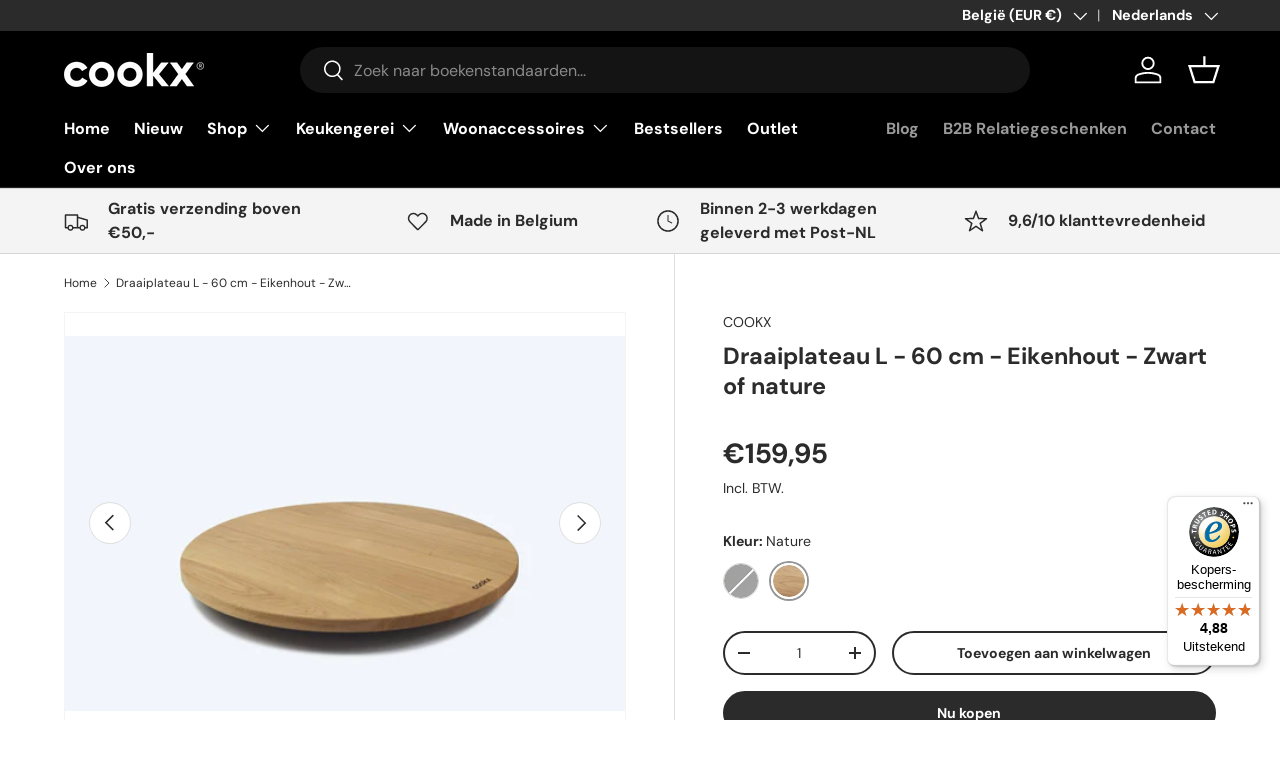

--- FILE ---
content_type: text/html; charset=utf-8
request_url: https://cookx.com/products/eiken-draaiplateau-l-60-cm
body_size: 35603
content:
<!doctype html>
<html class="no-js" lang="nl" dir="ltr">
<head>
<!-- Start of Booster Apps Seo-0.1-->
<title>Eiken draaiplateau L - 60 cm - Voor grote tafels I COOKX</title><meta name="description" content="Verbeter je tafelsetting met het duurzame eiken draaiplateau L van 60 cm, speciaal ontworpen voor grote tafels. Ontdek de veelzijdigheid van het draaiplateau en ervaar het gemak van soepel roterende functionaliteit voor het serveren en delen van g..." />
<!-- end of Booster Apps SEO -->



<meta charset="utf-8">
<meta name="viewport" content="width=device-width,initial-scale=1"><link rel="preconnect" href="https://cdn.shopify.com" crossorigin>
<link rel="preconnect" href="https://fonts.shopify.com" crossorigin><link rel="canonical" href="https://cookx.com/products/eiken-draaiplateau-l-60-cm"><link rel="icon" href="//cookx.com/cdn/shop/files/157799874_266499845180642_7508496147219735401_n.jpg?crop=center&height=48&v=1696948459&width=48" type="image/jpg"><meta property="og:site_name" content="COOKX">
<meta property="og:url" content="https://cookx.com/products/eiken-draaiplateau-l-60-cm">
<meta property="og:title" content="Eiken draaiplateau L - 60 cm - Uniek product in de Benelux - Eiken draaiplateau 60 cm, draaiplateau eiken 60 cm, eiken draaiplateau 60 cm kopen - COOKX">
<meta property="og:type" content="product">
<meta property="og:description" content="Ons houten draaiplateau L (60 cm) opent de deur naar urenlang genieten met verrukkelijke snacks en het gezelschap van vrienden en familie. Eikenhouten Lasy Susans, beschikbaar in vier maten. Herontdek de warmte van foodsharing bij u thuis. 100% lokaal product. Made in Belgium. Beschikbaar in de eiken natuurkleur en een matzwarte afwerking. Ook voor o.a. eiken draaiplateau 60 cm, draaiplateau eiken 60 cm en eiken draaiplateau 60 cm kopen"><meta property="og:image" content="http://cookx.com/cdn/shop/files/cookx-natural-color-oak-eiken-draaiplateau-l-60-cm-35447038541973.jpg?crop=center&height=1200&v=1693595244&width=1200">
  <meta property="og:image:secure_url" content="https://cookx.com/cdn/shop/files/cookx-natural-color-oak-eiken-draaiplateau-l-60-cm-35447038541973.jpg?crop=center&height=1200&v=1693595244&width=1200">
  <meta property="og:image:width" content="2048">
  <meta property="og:image:height" content="1365"><meta property="og:price:amount" content="159,95">
  <meta property="og:price:currency" content="EUR"><meta name="twitter:card" content="summary_large_image">
<meta name="twitter:title" content="Eiken draaiplateau L - 60 cm - Uniek product in de Benelux - Eiken draaiplateau 60 cm, draaiplateau eiken 60 cm, eiken draaiplateau 60 cm kopen - COOKX">
<meta name="twitter:description" content="Ons houten draaiplateau L (60 cm) opent de deur naar urenlang genieten met verrukkelijke snacks en het gezelschap van vrienden en familie. Eikenhouten Lasy Susans, beschikbaar in vier maten. Herontdek de warmte van foodsharing bij u thuis. 100% lokaal product. Made in Belgium. Beschikbaar in de eiken natuurkleur en een matzwarte afwerking. Ook voor o.a. eiken draaiplateau 60 cm, draaiplateau eiken 60 cm en eiken draaiplateau 60 cm kopen">
<style data-shopify>
@font-face {
  font-family: "DM Sans";
  font-weight: 400;
  font-style: normal;
  font-display: swap;
  src: url("//cookx.com/cdn/fonts/dm_sans/dmsans_n4.ec80bd4dd7e1a334c969c265873491ae56018d72.woff2") format("woff2"),
       url("//cookx.com/cdn/fonts/dm_sans/dmsans_n4.87bdd914d8a61247b911147ae68e754d695c58a6.woff") format("woff");
}
@font-face {
  font-family: "DM Sans";
  font-weight: 700;
  font-style: normal;
  font-display: swap;
  src: url("//cookx.com/cdn/fonts/dm_sans/dmsans_n7.97e21d81502002291ea1de8aefb79170c6946ce5.woff2") format("woff2"),
       url("//cookx.com/cdn/fonts/dm_sans/dmsans_n7.af5c214f5116410ca1d53a2090665620e78e2e1b.woff") format("woff");
}
@font-face {
  font-family: "DM Sans";
  font-weight: 400;
  font-style: italic;
  font-display: swap;
  src: url("//cookx.com/cdn/fonts/dm_sans/dmsans_i4.b8fe05e69ee95d5a53155c346957d8cbf5081c1a.woff2") format("woff2"),
       url("//cookx.com/cdn/fonts/dm_sans/dmsans_i4.403fe28ee2ea63e142575c0aa47684d65f8c23a0.woff") format("woff");
}
@font-face {
  font-family: "DM Sans";
  font-weight: 700;
  font-style: italic;
  font-display: swap;
  src: url("//cookx.com/cdn/fonts/dm_sans/dmsans_i7.52b57f7d7342eb7255084623d98ab83fd96e7f9b.woff2") format("woff2"),
       url("//cookx.com/cdn/fonts/dm_sans/dmsans_i7.d5e14ef18a1d4a8ce78a4187580b4eb1759c2eda.woff") format("woff");
}
@font-face {
  font-family: "DM Sans";
  font-weight: 700;
  font-style: normal;
  font-display: swap;
  src: url("//cookx.com/cdn/fonts/dm_sans/dmsans_n7.97e21d81502002291ea1de8aefb79170c6946ce5.woff2") format("woff2"),
       url("//cookx.com/cdn/fonts/dm_sans/dmsans_n7.af5c214f5116410ca1d53a2090665620e78e2e1b.woff") format("woff");
}
@font-face {
  font-family: "DM Sans";
  font-weight: 700;
  font-style: normal;
  font-display: swap;
  src: url("//cookx.com/cdn/fonts/dm_sans/dmsans_n7.97e21d81502002291ea1de8aefb79170c6946ce5.woff2") format("woff2"),
       url("//cookx.com/cdn/fonts/dm_sans/dmsans_n7.af5c214f5116410ca1d53a2090665620e78e2e1b.woff") format("woff");
}
:root {
      --bg-color: 255 255 255 / 1.0;
      --bg-color-og: 255 255 255 / 1.0;
      --heading-color: 42 43 42;
      --text-color: 42 43 42;
      --text-color-og: 42 43 42;
      --scrollbar-color: 42 43 42;
      --link-color: 42 43 42;
      --link-color-og: 42 43 42;
      --star-color: 255 159 28;--swatch-border-color-default: 212 213 212;
        --swatch-border-color-active: 149 149 149;--color-scheme-1-bg: 244 244 244 / 1.0;
      --color-scheme-1-grad: linear-gradient(180deg, rgba(244, 244, 244, 1), rgba(244, 244, 244, 1) 100%);
      --color-scheme-1-heading: 42 43 42;
      --color-scheme-1-text: 42 43 42;
      --color-scheme-1-btn-bg: 220 211 201;
      --color-scheme-1-btn-text: 255 255 255;
      --color-scheme-1-btn-bg-hover: 231 225 218;--color-scheme-2-bg: 42 43 42 / 1.0;
      --color-scheme-2-grad: linear-gradient(225deg, rgba(51, 59, 67, 0.88) 8%, rgba(41, 47, 54, 1) 56%, rgba(20, 20, 20, 1) 92%);
      --color-scheme-2-heading: 220 211 201;
      --color-scheme-2-text: 255 255 255;
      --color-scheme-2-btn-bg: 220 211 201;
      --color-scheme-2-btn-text: 255 255 255;
      --color-scheme-2-btn-bg-hover: 231 225 218;--color-scheme-3-bg: 42 43 42 / 1.0;
      --color-scheme-3-grad: ;
      --color-scheme-3-heading: 255 255 255;
      --color-scheme-3-text: 255 255 255;
      --color-scheme-3-btn-bg: 42 43 42;
      --color-scheme-3-btn-text: 255 255 255;
      --color-scheme-3-btn-bg-hover: 82 83 82;

      --drawer-bg-color: 255 255 255 / 1.0;
      --drawer-text-color: 42 43 42;

      --panel-bg-color: 220 211 201 / 1.0;
      --panel-heading-color: 42 43 42;
      --panel-text-color: 42 43 42;

      --in-stock-text-color: 44 126 63;
      --low-stock-text-color: 210 134 26;
      --very-low-stock-text-color: 180 12 28;
      --no-stock-text-color: 119 119 119;

      --error-bg-color: 252 237 238;
      --error-text-color: 180 12 28;
      --success-bg-color: 232 246 234;
      --success-text-color: 44 126 63;
      --info-bg-color: 228 237 250;
      --info-text-color: 26 102 210;

      --heading-font-family: "DM Sans", sans-serif;
      --heading-font-style: normal;
      --heading-font-weight: 700;
      --heading-scale-start: 4;

      --navigation-font-family: "DM Sans", sans-serif;
      --navigation-font-style: normal;
      --navigation-font-weight: 700;--heading-text-transform: none;
--subheading-text-transform: none;
      --body-font-family: "DM Sans", sans-serif;
      --body-font-style: normal;
      --body-font-weight: 400;
      --body-font-size: 16;

      --section-gap: 48;
      --heading-gap: calc(8 * var(--space-unit));--grid-column-gap: 20px;--btn-bg-color: 42 43 42;
      --btn-bg-hover-color: 82 83 82;
      --btn-text-color: 255 255 255;
      --btn-bg-color-og: 42 43 42;
      --btn-text-color-og: 255 255 255;
      --btn-alt-bg-color: 255 255 255;
      --btn-alt-bg-alpha: 1.0;
      --btn-alt-text-color: 42 43 42;
      --btn-border-width: 2px;
      --btn-padding-y: 12px;

      
      --btn-border-radius: 28px;
      

      --btn-lg-border-radius: 50%;
      --btn-icon-border-radius: 50%;
      --input-with-btn-inner-radius: var(--btn-border-radius);

      --input-bg-color: 255 255 255 / 1.0;
      --input-text-color: 42 43 42;
      --input-border-width: 2px;
      --input-border-radius: 26px;
      --textarea-border-radius: 12px;
      --input-border-radius: 28px;
      --input-lg-border-radius: 34px;
      --input-bg-color-diff-3: #f7f7f7;
      --input-bg-color-diff-6: #f0f0f0;

      --modal-border-radius: 16px;
      --modal-overlay-color: 0 0 0;
      --modal-overlay-opacity: 0.4;
      --drawer-border-radius: 16px;
      --overlay-border-radius: 0px;--custom-label-bg-color: 42 43 42;
      --custom-label-text-color: 244 244 244;--sale-label-bg-color: 180 12 28;
      --sale-label-text-color: 244 244 244;--sold-out-label-bg-color: 255 159 28;
      --sold-out-label-text-color: 255 255 255;--new-label-bg-color: 220 211 201;
      --new-label-text-color: 42 43 42;--preorder-label-bg-color: 0 166 237;
      --preorder-label-text-color: 255 255 255;

      --page-width: 1440px;
      --gutter-sm: 20px;
      --gutter-md: 32px;
      --gutter-lg: 64px;

      --payment-terms-bg-color: #ffffff;

      --coll-card-bg-color: #F9F9F9;
      --coll-card-border-color: #f2f2f2;--card-bg-color: #ffffff;
      --card-text-color: 38 38 43;
      --card-border-color: #f2f2f2;--blend-bg-color: #f4f4f4;
        
          --aos-animate-duration: 0.6s;
        

        
          --aos-min-width: 600;
        
      

      --reading-width: 48em;
    }

    @media (max-width: 769px) {
      :root {
        --reading-width: 36em;
      }
    }
  </style><link rel="stylesheet" href="//cookx.com/cdn/shop/t/21/assets/main.css?v=118711809849792851901687350966">
  <script src="//cookx.com/cdn/shop/t/21/assets/main.js?v=8223729344283369241687350966" defer="defer"></script><link rel="preload" href="//cookx.com/cdn/fonts/dm_sans/dmsans_n4.ec80bd4dd7e1a334c969c265873491ae56018d72.woff2" as="font" type="font/woff2" crossorigin fetchpriority="high"><link rel="preload" href="//cookx.com/cdn/fonts/dm_sans/dmsans_n7.97e21d81502002291ea1de8aefb79170c6946ce5.woff2" as="font" type="font/woff2" crossorigin fetchpriority="high"><link rel="stylesheet" href="//cookx.com/cdn/shop/t/21/assets/swatches.css?v=134886809096248159811769523975" media="print" onload="this.media='all'">
    <noscript><link rel="stylesheet" href="//cookx.com/cdn/shop/t/21/assets/swatches.css?v=134886809096248159811769523975"></noscript><script>window.performance && window.performance.mark && window.performance.mark('shopify.content_for_header.start');</script><meta name="google-site-verification" content="wbjcXLXfsnuIWooSAexXGKHjkEMbY44Idy2k4_OrkeY">
<meta name="google-site-verification" content="rbZrOYjBzBbUY_Fkoz_4Wk91fDZR_LBEWwaVtxIIBm4">
<meta name="google-site-verification" content="0DAmpgkMFKE7agbgCfZi5xsJw4SSZysgTg9Jj09ibtk">
<meta name="google-site-verification" content="lmeKsteYBCTw7yuOl_Bcouuvye0oDVfanhT5YvsZz6Y">
<meta name="facebook-domain-verification" content="7mpzfptnt34uw104za1d27nmvc3ey6">
<meta id="shopify-digital-wallet" name="shopify-digital-wallet" content="/32088784941/digital_wallets/dialog">
<link rel="alternate" hreflang="x-default" href="https://cookx.com/products/eiken-draaiplateau-l-60-cm">
<link rel="alternate" hreflang="nl" href="https://cookx.com/products/eiken-draaiplateau-l-60-cm">
<link rel="alternate" hreflang="fr" href="https://cookx.com/fr/products/eiken-draaiplateau-l-60-cm">
<link rel="alternate" hreflang="en" href="https://cookx.com/en/products/eiken-draaiplateau-l-60-cm">
<link rel="alternate" type="application/json+oembed" href="https://cookx.com/products/eiken-draaiplateau-l-60-cm.oembed">
<script async="async" src="/checkouts/internal/preloads.js?locale=nl-BE"></script>
<script id="shopify-features" type="application/json">{"accessToken":"048cf44542c617a549ea79570677532d","betas":["rich-media-storefront-analytics"],"domain":"cookx.com","predictiveSearch":true,"shopId":32088784941,"locale":"nl"}</script>
<script>var Shopify = Shopify || {};
Shopify.shop = "almo-woodproducts.myshopify.com";
Shopify.locale = "nl";
Shopify.currency = {"active":"EUR","rate":"1.0"};
Shopify.country = "BE";
Shopify.theme = {"name":"Enterprise","id":150458958151,"schema_name":"Enterprise","schema_version":"1.0.1","theme_store_id":1657,"role":"main"};
Shopify.theme.handle = "null";
Shopify.theme.style = {"id":null,"handle":null};
Shopify.cdnHost = "cookx.com/cdn";
Shopify.routes = Shopify.routes || {};
Shopify.routes.root = "/";</script>
<script type="module">!function(o){(o.Shopify=o.Shopify||{}).modules=!0}(window);</script>
<script>!function(o){function n(){var o=[];function n(){o.push(Array.prototype.slice.apply(arguments))}return n.q=o,n}var t=o.Shopify=o.Shopify||{};t.loadFeatures=n(),t.autoloadFeatures=n()}(window);</script>
<script id="shop-js-analytics" type="application/json">{"pageType":"product"}</script>
<script defer="defer" async type="module" src="//cookx.com/cdn/shopifycloud/shop-js/modules/v2/client.init-shop-cart-sync_vOV-a8uK.nl.esm.js"></script>
<script defer="defer" async type="module" src="//cookx.com/cdn/shopifycloud/shop-js/modules/v2/chunk.common_CJhj07vB.esm.js"></script>
<script defer="defer" async type="module" src="//cookx.com/cdn/shopifycloud/shop-js/modules/v2/chunk.modal_CUgVXUZf.esm.js"></script>
<script type="module">
  await import("//cookx.com/cdn/shopifycloud/shop-js/modules/v2/client.init-shop-cart-sync_vOV-a8uK.nl.esm.js");
await import("//cookx.com/cdn/shopifycloud/shop-js/modules/v2/chunk.common_CJhj07vB.esm.js");
await import("//cookx.com/cdn/shopifycloud/shop-js/modules/v2/chunk.modal_CUgVXUZf.esm.js");

  window.Shopify.SignInWithShop?.initShopCartSync?.({"fedCMEnabled":true,"windoidEnabled":true});

</script>
<script>(function() {
  var isLoaded = false;
  function asyncLoad() {
    if (isLoaded) return;
    isLoaded = true;
    var urls = ["https:\/\/tseish-app.connect.trustedshops.com\/esc.js?apiBaseUrl=aHR0cHM6Ly90c2Vpc2gtYXBwLmNvbm5lY3QudHJ1c3RlZHNob3BzLmNvbQ==\u0026instanceId=YWxtby13b29kcHJvZHVjdHMubXlzaG9waWZ5LmNvbQ==\u0026shop=almo-woodproducts.myshopify.com"];
    for (var i = 0; i < urls.length; i++) {
      var s = document.createElement('script');
      s.type = 'text/javascript';
      s.async = true;
      s.src = urls[i];
      var x = document.getElementsByTagName('script')[0];
      x.parentNode.insertBefore(s, x);
    }
  };
  if(window.attachEvent) {
    window.attachEvent('onload', asyncLoad);
  } else {
    window.addEventListener('load', asyncLoad, false);
  }
})();</script>
<script id="__st">var __st={"a":32088784941,"offset":3600,"reqid":"f719e08c-ef40-4681-bd52-66b64ecb1bae-1769771111","pageurl":"cookx.com\/products\/eiken-draaiplateau-l-60-cm","u":"b36ff18c7086","p":"product","rtyp":"product","rid":7708391440533};</script>
<script>window.ShopifyPaypalV4VisibilityTracking = true;</script>
<script id="form-persister">!function(){'use strict';const t='contact',e='new_comment',n=[[t,t],['blogs',e],['comments',e],[t,'customer']],o='password',r='form_key',c=['recaptcha-v3-token','g-recaptcha-response','h-captcha-response',o],s=()=>{try{return window.sessionStorage}catch{return}},i='__shopify_v',u=t=>t.elements[r],a=function(){const t=[...n].map((([t,e])=>`form[action*='/${t}']:not([data-nocaptcha='true']) input[name='form_type'][value='${e}']`)).join(',');var e;return e=t,()=>e?[...document.querySelectorAll(e)].map((t=>t.form)):[]}();function m(t){const e=u(t);a().includes(t)&&(!e||!e.value)&&function(t){try{if(!s())return;!function(t){const e=s();if(!e)return;const n=u(t);if(!n)return;const o=n.value;o&&e.removeItem(o)}(t);const e=Array.from(Array(32),(()=>Math.random().toString(36)[2])).join('');!function(t,e){u(t)||t.append(Object.assign(document.createElement('input'),{type:'hidden',name:r})),t.elements[r].value=e}(t,e),function(t,e){const n=s();if(!n)return;const r=[...t.querySelectorAll(`input[type='${o}']`)].map((({name:t})=>t)),u=[...c,...r],a={};for(const[o,c]of new FormData(t).entries())u.includes(o)||(a[o]=c);n.setItem(e,JSON.stringify({[i]:1,action:t.action,data:a}))}(t,e)}catch(e){console.error('failed to persist form',e)}}(t)}const f=t=>{if('true'===t.dataset.persistBound)return;const e=function(t,e){const n=function(t){return'function'==typeof t.submit?t.submit:HTMLFormElement.prototype.submit}(t).bind(t);return function(){let t;return()=>{t||(t=!0,(()=>{try{e(),n()}catch(t){(t=>{console.error('form submit failed',t)})(t)}})(),setTimeout((()=>t=!1),250))}}()}(t,(()=>{m(t)}));!function(t,e){if('function'==typeof t.submit&&'function'==typeof e)try{t.submit=e}catch{}}(t,e),t.addEventListener('submit',(t=>{t.preventDefault(),e()})),t.dataset.persistBound='true'};!function(){function t(t){const e=(t=>{const e=t.target;return e instanceof HTMLFormElement?e:e&&e.form})(t);e&&m(e)}document.addEventListener('submit',t),document.addEventListener('DOMContentLoaded',(()=>{const e=a();for(const t of e)f(t);var n;n=document.body,new window.MutationObserver((t=>{for(const e of t)if('childList'===e.type&&e.addedNodes.length)for(const t of e.addedNodes)1===t.nodeType&&'FORM'===t.tagName&&a().includes(t)&&f(t)})).observe(n,{childList:!0,subtree:!0,attributes:!1}),document.removeEventListener('submit',t)}))}()}();</script>
<script integrity="sha256-4kQ18oKyAcykRKYeNunJcIwy7WH5gtpwJnB7kiuLZ1E=" data-source-attribution="shopify.loadfeatures" defer="defer" src="//cookx.com/cdn/shopifycloud/storefront/assets/storefront/load_feature-a0a9edcb.js" crossorigin="anonymous"></script>
<script data-source-attribution="shopify.dynamic_checkout.dynamic.init">var Shopify=Shopify||{};Shopify.PaymentButton=Shopify.PaymentButton||{isStorefrontPortableWallets:!0,init:function(){window.Shopify.PaymentButton.init=function(){};var t=document.createElement("script");t.src="https://cookx.com/cdn/shopifycloud/portable-wallets/latest/portable-wallets.nl.js",t.type="module",document.head.appendChild(t)}};
</script>
<script data-source-attribution="shopify.dynamic_checkout.buyer_consent">
  function portableWalletsHideBuyerConsent(e){var t=document.getElementById("shopify-buyer-consent"),n=document.getElementById("shopify-subscription-policy-button");t&&n&&(t.classList.add("hidden"),t.setAttribute("aria-hidden","true"),n.removeEventListener("click",e))}function portableWalletsShowBuyerConsent(e){var t=document.getElementById("shopify-buyer-consent"),n=document.getElementById("shopify-subscription-policy-button");t&&n&&(t.classList.remove("hidden"),t.removeAttribute("aria-hidden"),n.addEventListener("click",e))}window.Shopify?.PaymentButton&&(window.Shopify.PaymentButton.hideBuyerConsent=portableWalletsHideBuyerConsent,window.Shopify.PaymentButton.showBuyerConsent=portableWalletsShowBuyerConsent);
</script>
<script>
  function portableWalletsCleanup(e){e&&e.src&&console.error("Failed to load portable wallets script "+e.src);var t=document.querySelectorAll("shopify-accelerated-checkout .shopify-payment-button__skeleton, shopify-accelerated-checkout-cart .wallet-cart-button__skeleton"),e=document.getElementById("shopify-buyer-consent");for(let e=0;e<t.length;e++)t[e].remove();e&&e.remove()}function portableWalletsNotLoadedAsModule(e){e instanceof ErrorEvent&&"string"==typeof e.message&&e.message.includes("import.meta")&&"string"==typeof e.filename&&e.filename.includes("portable-wallets")&&(window.removeEventListener("error",portableWalletsNotLoadedAsModule),window.Shopify.PaymentButton.failedToLoad=e,"loading"===document.readyState?document.addEventListener("DOMContentLoaded",window.Shopify.PaymentButton.init):window.Shopify.PaymentButton.init())}window.addEventListener("error",portableWalletsNotLoadedAsModule);
</script>

<script type="module" src="https://cookx.com/cdn/shopifycloud/portable-wallets/latest/portable-wallets.nl.js" onError="portableWalletsCleanup(this)" crossorigin="anonymous"></script>
<script nomodule>
  document.addEventListener("DOMContentLoaded", portableWalletsCleanup);
</script>

<link id="shopify-accelerated-checkout-styles" rel="stylesheet" media="screen" href="https://cookx.com/cdn/shopifycloud/portable-wallets/latest/accelerated-checkout-backwards-compat.css" crossorigin="anonymous">
<style id="shopify-accelerated-checkout-cart">
        #shopify-buyer-consent {
  margin-top: 1em;
  display: inline-block;
  width: 100%;
}

#shopify-buyer-consent.hidden {
  display: none;
}

#shopify-subscription-policy-button {
  background: none;
  border: none;
  padding: 0;
  text-decoration: underline;
  font-size: inherit;
  cursor: pointer;
}

#shopify-subscription-policy-button::before {
  box-shadow: none;
}

      </style>
<script id="sections-script" data-sections="header,footer" defer="defer" src="//cookx.com/cdn/shop/t/21/compiled_assets/scripts.js?v=5748"></script>
<script>window.performance && window.performance.mark && window.performance.mark('shopify.content_for_header.end');</script>
<script src="//cookx.com/cdn/shop/t/21/assets/blur-messages.js?v=98620774460636405321687350965" defer="defer"></script>
    <script src="//cookx.com/cdn/shop/t/21/assets/animate-on-scroll.js?v=15249566486942820451687350965" defer="defer"></script>
    <link rel="stylesheet" href="//cookx.com/cdn/shop/t/21/assets/animate-on-scroll.css?v=116194678796051782541687350965">
  

  <script>document.documentElement.className = document.documentElement.className.replace('no-js', 'js');</script><!-- CC Custom Head Start --><!-- CC Custom Head End --><link href="https://monorail-edge.shopifysvc.com" rel="dns-prefetch">
<script>(function(){if ("sendBeacon" in navigator && "performance" in window) {try {var session_token_from_headers = performance.getEntriesByType('navigation')[0].serverTiming.find(x => x.name == '_s').description;} catch {var session_token_from_headers = undefined;}var session_cookie_matches = document.cookie.match(/_shopify_s=([^;]*)/);var session_token_from_cookie = session_cookie_matches && session_cookie_matches.length === 2 ? session_cookie_matches[1] : "";var session_token = session_token_from_headers || session_token_from_cookie || "";function handle_abandonment_event(e) {var entries = performance.getEntries().filter(function(entry) {return /monorail-edge.shopifysvc.com/.test(entry.name);});if (!window.abandonment_tracked && entries.length === 0) {window.abandonment_tracked = true;var currentMs = Date.now();var navigation_start = performance.timing.navigationStart;var payload = {shop_id: 32088784941,url: window.location.href,navigation_start,duration: currentMs - navigation_start,session_token,page_type: "product"};window.navigator.sendBeacon("https://monorail-edge.shopifysvc.com/v1/produce", JSON.stringify({schema_id: "online_store_buyer_site_abandonment/1.1",payload: payload,metadata: {event_created_at_ms: currentMs,event_sent_at_ms: currentMs}}));}}window.addEventListener('pagehide', handle_abandonment_event);}}());</script>
<script id="web-pixels-manager-setup">(function e(e,d,r,n,o){if(void 0===o&&(o={}),!Boolean(null===(a=null===(i=window.Shopify)||void 0===i?void 0:i.analytics)||void 0===a?void 0:a.replayQueue)){var i,a;window.Shopify=window.Shopify||{};var t=window.Shopify;t.analytics=t.analytics||{};var s=t.analytics;s.replayQueue=[],s.publish=function(e,d,r){return s.replayQueue.push([e,d,r]),!0};try{self.performance.mark("wpm:start")}catch(e){}var l=function(){var e={modern:/Edge?\/(1{2}[4-9]|1[2-9]\d|[2-9]\d{2}|\d{4,})\.\d+(\.\d+|)|Firefox\/(1{2}[4-9]|1[2-9]\d|[2-9]\d{2}|\d{4,})\.\d+(\.\d+|)|Chrom(ium|e)\/(9{2}|\d{3,})\.\d+(\.\d+|)|(Maci|X1{2}).+ Version\/(15\.\d+|(1[6-9]|[2-9]\d|\d{3,})\.\d+)([,.]\d+|)( \(\w+\)|)( Mobile\/\w+|) Safari\/|Chrome.+OPR\/(9{2}|\d{3,})\.\d+\.\d+|(CPU[ +]OS|iPhone[ +]OS|CPU[ +]iPhone|CPU IPhone OS|CPU iPad OS)[ +]+(15[._]\d+|(1[6-9]|[2-9]\d|\d{3,})[._]\d+)([._]\d+|)|Android:?[ /-](13[3-9]|1[4-9]\d|[2-9]\d{2}|\d{4,})(\.\d+|)(\.\d+|)|Android.+Firefox\/(13[5-9]|1[4-9]\d|[2-9]\d{2}|\d{4,})\.\d+(\.\d+|)|Android.+Chrom(ium|e)\/(13[3-9]|1[4-9]\d|[2-9]\d{2}|\d{4,})\.\d+(\.\d+|)|SamsungBrowser\/([2-9]\d|\d{3,})\.\d+/,legacy:/Edge?\/(1[6-9]|[2-9]\d|\d{3,})\.\d+(\.\d+|)|Firefox\/(5[4-9]|[6-9]\d|\d{3,})\.\d+(\.\d+|)|Chrom(ium|e)\/(5[1-9]|[6-9]\d|\d{3,})\.\d+(\.\d+|)([\d.]+$|.*Safari\/(?![\d.]+ Edge\/[\d.]+$))|(Maci|X1{2}).+ Version\/(10\.\d+|(1[1-9]|[2-9]\d|\d{3,})\.\d+)([,.]\d+|)( \(\w+\)|)( Mobile\/\w+|) Safari\/|Chrome.+OPR\/(3[89]|[4-9]\d|\d{3,})\.\d+\.\d+|(CPU[ +]OS|iPhone[ +]OS|CPU[ +]iPhone|CPU IPhone OS|CPU iPad OS)[ +]+(10[._]\d+|(1[1-9]|[2-9]\d|\d{3,})[._]\d+)([._]\d+|)|Android:?[ /-](13[3-9]|1[4-9]\d|[2-9]\d{2}|\d{4,})(\.\d+|)(\.\d+|)|Mobile Safari.+OPR\/([89]\d|\d{3,})\.\d+\.\d+|Android.+Firefox\/(13[5-9]|1[4-9]\d|[2-9]\d{2}|\d{4,})\.\d+(\.\d+|)|Android.+Chrom(ium|e)\/(13[3-9]|1[4-9]\d|[2-9]\d{2}|\d{4,})\.\d+(\.\d+|)|Android.+(UC? ?Browser|UCWEB|U3)[ /]?(15\.([5-9]|\d{2,})|(1[6-9]|[2-9]\d|\d{3,})\.\d+)\.\d+|SamsungBrowser\/(5\.\d+|([6-9]|\d{2,})\.\d+)|Android.+MQ{2}Browser\/(14(\.(9|\d{2,})|)|(1[5-9]|[2-9]\d|\d{3,})(\.\d+|))(\.\d+|)|K[Aa][Ii]OS\/(3\.\d+|([4-9]|\d{2,})\.\d+)(\.\d+|)/},d=e.modern,r=e.legacy,n=navigator.userAgent;return n.match(d)?"modern":n.match(r)?"legacy":"unknown"}(),u="modern"===l?"modern":"legacy",c=(null!=n?n:{modern:"",legacy:""})[u],f=function(e){return[e.baseUrl,"/wpm","/b",e.hashVersion,"modern"===e.buildTarget?"m":"l",".js"].join("")}({baseUrl:d,hashVersion:r,buildTarget:u}),m=function(e){var d=e.version,r=e.bundleTarget,n=e.surface,o=e.pageUrl,i=e.monorailEndpoint;return{emit:function(e){var a=e.status,t=e.errorMsg,s=(new Date).getTime(),l=JSON.stringify({metadata:{event_sent_at_ms:s},events:[{schema_id:"web_pixels_manager_load/3.1",payload:{version:d,bundle_target:r,page_url:o,status:a,surface:n,error_msg:t},metadata:{event_created_at_ms:s}}]});if(!i)return console&&console.warn&&console.warn("[Web Pixels Manager] No Monorail endpoint provided, skipping logging."),!1;try{return self.navigator.sendBeacon.bind(self.navigator)(i,l)}catch(e){}var u=new XMLHttpRequest;try{return u.open("POST",i,!0),u.setRequestHeader("Content-Type","text/plain"),u.send(l),!0}catch(e){return console&&console.warn&&console.warn("[Web Pixels Manager] Got an unhandled error while logging to Monorail."),!1}}}}({version:r,bundleTarget:l,surface:e.surface,pageUrl:self.location.href,monorailEndpoint:e.monorailEndpoint});try{o.browserTarget=l,function(e){var d=e.src,r=e.async,n=void 0===r||r,o=e.onload,i=e.onerror,a=e.sri,t=e.scriptDataAttributes,s=void 0===t?{}:t,l=document.createElement("script"),u=document.querySelector("head"),c=document.querySelector("body");if(l.async=n,l.src=d,a&&(l.integrity=a,l.crossOrigin="anonymous"),s)for(var f in s)if(Object.prototype.hasOwnProperty.call(s,f))try{l.dataset[f]=s[f]}catch(e){}if(o&&l.addEventListener("load",o),i&&l.addEventListener("error",i),u)u.appendChild(l);else{if(!c)throw new Error("Did not find a head or body element to append the script");c.appendChild(l)}}({src:f,async:!0,onload:function(){if(!function(){var e,d;return Boolean(null===(d=null===(e=window.Shopify)||void 0===e?void 0:e.analytics)||void 0===d?void 0:d.initialized)}()){var d=window.webPixelsManager.init(e)||void 0;if(d){var r=window.Shopify.analytics;r.replayQueue.forEach((function(e){var r=e[0],n=e[1],o=e[2];d.publishCustomEvent(r,n,o)})),r.replayQueue=[],r.publish=d.publishCustomEvent,r.visitor=d.visitor,r.initialized=!0}}},onerror:function(){return m.emit({status:"failed",errorMsg:"".concat(f," has failed to load")})},sri:function(e){var d=/^sha384-[A-Za-z0-9+/=]+$/;return"string"==typeof e&&d.test(e)}(c)?c:"",scriptDataAttributes:o}),m.emit({status:"loading"})}catch(e){m.emit({status:"failed",errorMsg:(null==e?void 0:e.message)||"Unknown error"})}}})({shopId: 32088784941,storefrontBaseUrl: "https://cookx.com",extensionsBaseUrl: "https://extensions.shopifycdn.com/cdn/shopifycloud/web-pixels-manager",monorailEndpoint: "https://monorail-edge.shopifysvc.com/unstable/produce_batch",surface: "storefront-renderer",enabledBetaFlags: ["2dca8a86"],webPixelsConfigList: [{"id":"986448199","configuration":"{\"config\":\"{\\\"pixel_id\\\":\\\"G-LZG4RNR8E3\\\",\\\"target_country\\\":\\\"BE\\\",\\\"gtag_events\\\":[{\\\"type\\\":\\\"begin_checkout\\\",\\\"action_label\\\":\\\"G-LZG4RNR8E3\\\"},{\\\"type\\\":\\\"search\\\",\\\"action_label\\\":\\\"G-LZG4RNR8E3\\\"},{\\\"type\\\":\\\"view_item\\\",\\\"action_label\\\":[\\\"G-LZG4RNR8E3\\\",\\\"MC-Z9KRME50VN\\\"]},{\\\"type\\\":\\\"purchase\\\",\\\"action_label\\\":[\\\"G-LZG4RNR8E3\\\",\\\"MC-Z9KRME50VN\\\"]},{\\\"type\\\":\\\"page_view\\\",\\\"action_label\\\":[\\\"G-LZG4RNR8E3\\\",\\\"MC-Z9KRME50VN\\\"]},{\\\"type\\\":\\\"add_payment_info\\\",\\\"action_label\\\":\\\"G-LZG4RNR8E3\\\"},{\\\"type\\\":\\\"add_to_cart\\\",\\\"action_label\\\":\\\"G-LZG4RNR8E3\\\"}],\\\"enable_monitoring_mode\\\":false}\"}","eventPayloadVersion":"v1","runtimeContext":"OPEN","scriptVersion":"b2a88bafab3e21179ed38636efcd8a93","type":"APP","apiClientId":1780363,"privacyPurposes":[],"dataSharingAdjustments":{"protectedCustomerApprovalScopes":["read_customer_address","read_customer_email","read_customer_name","read_customer_personal_data","read_customer_phone"]}},{"id":"787513671","configuration":"{\"pixelCode\":\"CJ15VTRC77U3DHQFJPN0\"}","eventPayloadVersion":"v1","runtimeContext":"STRICT","scriptVersion":"22e92c2ad45662f435e4801458fb78cc","type":"APP","apiClientId":4383523,"privacyPurposes":["ANALYTICS","MARKETING","SALE_OF_DATA"],"dataSharingAdjustments":{"protectedCustomerApprovalScopes":["read_customer_address","read_customer_email","read_customer_name","read_customer_personal_data","read_customer_phone"]}},{"id":"390005063","configuration":"{\"pixel_id\":\"384101486144158\",\"pixel_type\":\"facebook_pixel\",\"metaapp_system_user_token\":\"-\"}","eventPayloadVersion":"v1","runtimeContext":"OPEN","scriptVersion":"ca16bc87fe92b6042fbaa3acc2fbdaa6","type":"APP","apiClientId":2329312,"privacyPurposes":["ANALYTICS","MARKETING","SALE_OF_DATA"],"dataSharingAdjustments":{"protectedCustomerApprovalScopes":["read_customer_address","read_customer_email","read_customer_name","read_customer_personal_data","read_customer_phone"]}},{"id":"195068231","configuration":"{\"tagID\":\"2612942662899\"}","eventPayloadVersion":"v1","runtimeContext":"STRICT","scriptVersion":"18031546ee651571ed29edbe71a3550b","type":"APP","apiClientId":3009811,"privacyPurposes":["ANALYTICS","MARKETING","SALE_OF_DATA"],"dataSharingAdjustments":{"protectedCustomerApprovalScopes":["read_customer_address","read_customer_email","read_customer_name","read_customer_personal_data","read_customer_phone"]}},{"id":"shopify-app-pixel","configuration":"{}","eventPayloadVersion":"v1","runtimeContext":"STRICT","scriptVersion":"0450","apiClientId":"shopify-pixel","type":"APP","privacyPurposes":["ANALYTICS","MARKETING"]},{"id":"shopify-custom-pixel","eventPayloadVersion":"v1","runtimeContext":"LAX","scriptVersion":"0450","apiClientId":"shopify-pixel","type":"CUSTOM","privacyPurposes":["ANALYTICS","MARKETING"]}],isMerchantRequest: false,initData: {"shop":{"name":"COOKX","paymentSettings":{"currencyCode":"EUR"},"myshopifyDomain":"almo-woodproducts.myshopify.com","countryCode":"BE","storefrontUrl":"https:\/\/cookx.com"},"customer":null,"cart":null,"checkout":null,"productVariants":[{"price":{"amount":159.95,"currencyCode":"EUR"},"product":{"title":"Draaiplateau L - 60 cm - Eikenhout - Zwart of nature","vendor":"COOKX","id":"7708391440533","untranslatedTitle":"Draaiplateau L - 60 cm - Eikenhout - Zwart of nature","url":"\/products\/eiken-draaiplateau-l-60-cm","type":""},"id":"42879181717653","image":{"src":"\/\/cookx.com\/cdn\/shop\/files\/cookx-natural-color-oak-eiken-draaiplateau-l-60-cm-35447038541973.jpg?v=1693595244"},"sku":"CKX221","title":"Zwart","untranslatedTitle":"Zwart"},{"price":{"amount":159.95,"currencyCode":"EUR"},"product":{"title":"Draaiplateau L - 60 cm - Eikenhout - Zwart of nature","vendor":"COOKX","id":"7708391440533","untranslatedTitle":"Draaiplateau L - 60 cm - Eikenhout - Zwart of nature","url":"\/products\/eiken-draaiplateau-l-60-cm","type":""},"id":"42879181684885","image":{"src":"\/\/cookx.com\/cdn\/shop\/files\/cookx-natural-color-oak-eiken-draaiplateau-l-60-cm-35447038050453.jpg?v=1700599095"},"sku":"CKX217","title":"Nature","untranslatedTitle":"Nature"}],"purchasingCompany":null},},"https://cookx.com/cdn","1d2a099fw23dfb22ep557258f5m7a2edbae",{"modern":"","legacy":""},{"shopId":"32088784941","storefrontBaseUrl":"https:\/\/cookx.com","extensionBaseUrl":"https:\/\/extensions.shopifycdn.com\/cdn\/shopifycloud\/web-pixels-manager","surface":"storefront-renderer","enabledBetaFlags":"[\"2dca8a86\"]","isMerchantRequest":"false","hashVersion":"1d2a099fw23dfb22ep557258f5m7a2edbae","publish":"custom","events":"[[\"page_viewed\",{}],[\"product_viewed\",{\"productVariant\":{\"price\":{\"amount\":159.95,\"currencyCode\":\"EUR\"},\"product\":{\"title\":\"Draaiplateau L - 60 cm - Eikenhout - Zwart of nature\",\"vendor\":\"COOKX\",\"id\":\"7708391440533\",\"untranslatedTitle\":\"Draaiplateau L - 60 cm - Eikenhout - Zwart of nature\",\"url\":\"\/products\/eiken-draaiplateau-l-60-cm\",\"type\":\"\"},\"id\":\"42879181684885\",\"image\":{\"src\":\"\/\/cookx.com\/cdn\/shop\/files\/cookx-natural-color-oak-eiken-draaiplateau-l-60-cm-35447038050453.jpg?v=1700599095\"},\"sku\":\"CKX217\",\"title\":\"Nature\",\"untranslatedTitle\":\"Nature\"}}]]"});</script><script>
  window.ShopifyAnalytics = window.ShopifyAnalytics || {};
  window.ShopifyAnalytics.meta = window.ShopifyAnalytics.meta || {};
  window.ShopifyAnalytics.meta.currency = 'EUR';
  var meta = {"product":{"id":7708391440533,"gid":"gid:\/\/shopify\/Product\/7708391440533","vendor":"COOKX","type":"","handle":"eiken-draaiplateau-l-60-cm","variants":[{"id":42879181717653,"price":15995,"name":"Draaiplateau L - 60 cm - Eikenhout - Zwart of nature - Zwart","public_title":"Zwart","sku":"CKX221"},{"id":42879181684885,"price":15995,"name":"Draaiplateau L - 60 cm - Eikenhout - Zwart of nature - Nature","public_title":"Nature","sku":"CKX217"}],"remote":false},"page":{"pageType":"product","resourceType":"product","resourceId":7708391440533,"requestId":"f719e08c-ef40-4681-bd52-66b64ecb1bae-1769771111"}};
  for (var attr in meta) {
    window.ShopifyAnalytics.meta[attr] = meta[attr];
  }
</script>
<script class="analytics">
  (function () {
    var customDocumentWrite = function(content) {
      var jquery = null;

      if (window.jQuery) {
        jquery = window.jQuery;
      } else if (window.Checkout && window.Checkout.$) {
        jquery = window.Checkout.$;
      }

      if (jquery) {
        jquery('body').append(content);
      }
    };

    var hasLoggedConversion = function(token) {
      if (token) {
        return document.cookie.indexOf('loggedConversion=' + token) !== -1;
      }
      return false;
    }

    var setCookieIfConversion = function(token) {
      if (token) {
        var twoMonthsFromNow = new Date(Date.now());
        twoMonthsFromNow.setMonth(twoMonthsFromNow.getMonth() + 2);

        document.cookie = 'loggedConversion=' + token + '; expires=' + twoMonthsFromNow;
      }
    }

    var trekkie = window.ShopifyAnalytics.lib = window.trekkie = window.trekkie || [];
    if (trekkie.integrations) {
      return;
    }
    trekkie.methods = [
      'identify',
      'page',
      'ready',
      'track',
      'trackForm',
      'trackLink'
    ];
    trekkie.factory = function(method) {
      return function() {
        var args = Array.prototype.slice.call(arguments);
        args.unshift(method);
        trekkie.push(args);
        return trekkie;
      };
    };
    for (var i = 0; i < trekkie.methods.length; i++) {
      var key = trekkie.methods[i];
      trekkie[key] = trekkie.factory(key);
    }
    trekkie.load = function(config) {
      trekkie.config = config || {};
      trekkie.config.initialDocumentCookie = document.cookie;
      var first = document.getElementsByTagName('script')[0];
      var script = document.createElement('script');
      script.type = 'text/javascript';
      script.onerror = function(e) {
        var scriptFallback = document.createElement('script');
        scriptFallback.type = 'text/javascript';
        scriptFallback.onerror = function(error) {
                var Monorail = {
      produce: function produce(monorailDomain, schemaId, payload) {
        var currentMs = new Date().getTime();
        var event = {
          schema_id: schemaId,
          payload: payload,
          metadata: {
            event_created_at_ms: currentMs,
            event_sent_at_ms: currentMs
          }
        };
        return Monorail.sendRequest("https://" + monorailDomain + "/v1/produce", JSON.stringify(event));
      },
      sendRequest: function sendRequest(endpointUrl, payload) {
        // Try the sendBeacon API
        if (window && window.navigator && typeof window.navigator.sendBeacon === 'function' && typeof window.Blob === 'function' && !Monorail.isIos12()) {
          var blobData = new window.Blob([payload], {
            type: 'text/plain'
          });

          if (window.navigator.sendBeacon(endpointUrl, blobData)) {
            return true;
          } // sendBeacon was not successful

        } // XHR beacon

        var xhr = new XMLHttpRequest();

        try {
          xhr.open('POST', endpointUrl);
          xhr.setRequestHeader('Content-Type', 'text/plain');
          xhr.send(payload);
        } catch (e) {
          console.log(e);
        }

        return false;
      },
      isIos12: function isIos12() {
        return window.navigator.userAgent.lastIndexOf('iPhone; CPU iPhone OS 12_') !== -1 || window.navigator.userAgent.lastIndexOf('iPad; CPU OS 12_') !== -1;
      }
    };
    Monorail.produce('monorail-edge.shopifysvc.com',
      'trekkie_storefront_load_errors/1.1',
      {shop_id: 32088784941,
      theme_id: 150458958151,
      app_name: "storefront",
      context_url: window.location.href,
      source_url: "//cookx.com/cdn/s/trekkie.storefront.c59ea00e0474b293ae6629561379568a2d7c4bba.min.js"});

        };
        scriptFallback.async = true;
        scriptFallback.src = '//cookx.com/cdn/s/trekkie.storefront.c59ea00e0474b293ae6629561379568a2d7c4bba.min.js';
        first.parentNode.insertBefore(scriptFallback, first);
      };
      script.async = true;
      script.src = '//cookx.com/cdn/s/trekkie.storefront.c59ea00e0474b293ae6629561379568a2d7c4bba.min.js';
      first.parentNode.insertBefore(script, first);
    };
    trekkie.load(
      {"Trekkie":{"appName":"storefront","development":false,"defaultAttributes":{"shopId":32088784941,"isMerchantRequest":null,"themeId":150458958151,"themeCityHash":"15296317822966957073","contentLanguage":"nl","currency":"EUR","eventMetadataId":"a49b5b26-f656-4d54-968d-bcb970089ae3"},"isServerSideCookieWritingEnabled":true,"monorailRegion":"shop_domain","enabledBetaFlags":["65f19447","b5387b81"]},"Session Attribution":{},"S2S":{"facebookCapiEnabled":true,"source":"trekkie-storefront-renderer","apiClientId":580111}}
    );

    var loaded = false;
    trekkie.ready(function() {
      if (loaded) return;
      loaded = true;

      window.ShopifyAnalytics.lib = window.trekkie;

      var originalDocumentWrite = document.write;
      document.write = customDocumentWrite;
      try { window.ShopifyAnalytics.merchantGoogleAnalytics.call(this); } catch(error) {};
      document.write = originalDocumentWrite;

      window.ShopifyAnalytics.lib.page(null,{"pageType":"product","resourceType":"product","resourceId":7708391440533,"requestId":"f719e08c-ef40-4681-bd52-66b64ecb1bae-1769771111","shopifyEmitted":true});

      var match = window.location.pathname.match(/checkouts\/(.+)\/(thank_you|post_purchase)/)
      var token = match? match[1]: undefined;
      if (!hasLoggedConversion(token)) {
        setCookieIfConversion(token);
        window.ShopifyAnalytics.lib.track("Viewed Product",{"currency":"EUR","variantId":42879181717653,"productId":7708391440533,"productGid":"gid:\/\/shopify\/Product\/7708391440533","name":"Draaiplateau L - 60 cm - Eikenhout - Zwart of nature - Zwart","price":"159.95","sku":"CKX221","brand":"COOKX","variant":"Zwart","category":"","nonInteraction":true,"remote":false},undefined,undefined,{"shopifyEmitted":true});
      window.ShopifyAnalytics.lib.track("monorail:\/\/trekkie_storefront_viewed_product\/1.1",{"currency":"EUR","variantId":42879181717653,"productId":7708391440533,"productGid":"gid:\/\/shopify\/Product\/7708391440533","name":"Draaiplateau L - 60 cm - Eikenhout - Zwart of nature - Zwart","price":"159.95","sku":"CKX221","brand":"COOKX","variant":"Zwart","category":"","nonInteraction":true,"remote":false,"referer":"https:\/\/cookx.com\/products\/eiken-draaiplateau-l-60-cm"});
      }
    });


        var eventsListenerScript = document.createElement('script');
        eventsListenerScript.async = true;
        eventsListenerScript.src = "//cookx.com/cdn/shopifycloud/storefront/assets/shop_events_listener-3da45d37.js";
        document.getElementsByTagName('head')[0].appendChild(eventsListenerScript);

})();</script>
  <script>
  if (!window.ga || (window.ga && typeof window.ga !== 'function')) {
    window.ga = function ga() {
      (window.ga.q = window.ga.q || []).push(arguments);
      if (window.Shopify && window.Shopify.analytics && typeof window.Shopify.analytics.publish === 'function') {
        window.Shopify.analytics.publish("ga_stub_called", {}, {sendTo: "google_osp_migration"});
      }
      console.error("Shopify's Google Analytics stub called with:", Array.from(arguments), "\nSee https://help.shopify.com/manual/promoting-marketing/pixels/pixel-migration#google for more information.");
    };
    if (window.Shopify && window.Shopify.analytics && typeof window.Shopify.analytics.publish === 'function') {
      window.Shopify.analytics.publish("ga_stub_initialized", {}, {sendTo: "google_osp_migration"});
    }
  }
</script>
<script
  defer
  src="https://cookx.com/cdn/shopifycloud/perf-kit/shopify-perf-kit-3.1.0.min.js"
  data-application="storefront-renderer"
  data-shop-id="32088784941"
  data-render-region="gcp-us-east1"
  data-page-type="product"
  data-theme-instance-id="150458958151"
  data-theme-name="Enterprise"
  data-theme-version="1.0.1"
  data-monorail-region="shop_domain"
  data-resource-timing-sampling-rate="10"
  data-shs="true"
  data-shs-beacon="true"
  data-shs-export-with-fetch="true"
  data-shs-logs-sample-rate="1"
  data-shs-beacon-endpoint="https://cookx.com/api/collect"
></script>
</head>

<body class="cc-animate-enabled">
  <a class="skip-link btn btn--primary visually-hidden" href="#main-content">Ga naar inhoud</a><!-- BEGIN sections: header-group -->
<div id="shopify-section-sections--19150441120071__announcement" class="shopify-section shopify-section-group-header-group cc-announcement">
<link href="//cookx.com/cdn/shop/t/21/assets/announcement.css?v=16812885369650381591687350965" rel="stylesheet" type="text/css" media="all" />
  <script src="//cookx.com/cdn/shop/t/21/assets/announcement.js?v=104149175048479582391687350965" defer="defer"></script><style data-shopify>.announcement {
      --font-size: 0.9em;
      --announcement-text-color: 255 255 255;
      background-color: #2a2b2a;
    }</style><script src="//cookx.com/cdn/shop/t/21/assets/custom-select.js?v=107842155845539759371687350965" defer="defer"></script><announcement-bar class="announcement block" data-slide-delay="7000">
    <div class="container">
      <div class="flex">
        <div class="announcement__col--left"></div>

        
          <div class="announcement__col--right hidden md:flex md:items-center"><div class="announcement__localization">
                <form method="post" action="/localization" id="nav-localization" accept-charset="UTF-8" class="form localization no-js-hidden" enctype="multipart/form-data"><input type="hidden" name="form_type" value="localization" /><input type="hidden" name="utf8" value="✓" /><input type="hidden" name="_method" value="put" /><input type="hidden" name="return_to" value="/products/eiken-draaiplateau-l-60-cm" /><div class="localization__grid"><div class="localization__selector">
        <input type="hidden" name="country_code" value="BE">
<country-selector><label class="label visually-hidden no-js-hidden" id="nav-localization-country-label">Land/Regio</label><div class="custom-select relative w-full no-js-hidden" id="nav-localization-country"><button class="custom-select__btn input items-center" type="button"
            aria-expanded="false" aria-haspopup="listbox" aria-labelledby="nav-localization-country-label"
            >
      <span class="text-start">België (EUR&nbsp;€)</span>
      <svg width="20" height="20" viewBox="0 0 24 24" class="icon" role="presentation" focusable="false" aria-hidden="true">
        <path d="M20 8.5 12.5 16 5 8.5" stroke="currentColor" stroke-width="1.5" fill="none"/>
      </svg>
    </button>
    <ul class="custom-select__listbox absolute invisible" role="listbox" tabindex="-1"
        aria-hidden="true" hidden aria-activedescendant="nav-localization-country-opt-0"><li class="custom-select__option flex items-center js-option" id="nav-localization-country-opt-0" role="option"
            data-value="BE"
            
             aria-selected="true">
          <span class="pointer-events-none">België (EUR&nbsp;€)</span>
        </li></ul>
  </div></country-selector></div><div class="localization__selector">
        <input type="hidden" name="locale_code" value="nl">
<custom-select><label class="label visually-hidden no-js-hidden" id="nav-localization-language-label">Taal</label><div class="custom-select relative w-full no-js-hidden" id="nav-localization-language"><button class="custom-select__btn input items-center" type="button"
            aria-expanded="false" aria-haspopup="listbox" aria-labelledby="nav-localization-language-label"
            >
      <span class="text-start">Nederlands</span>
      <svg width="20" height="20" viewBox="0 0 24 24" class="icon" role="presentation" focusable="false" aria-hidden="true">
        <path d="M20 8.5 12.5 16 5 8.5" stroke="currentColor" stroke-width="1.5" fill="none"/>
      </svg>
    </button>
    <ul class="custom-select__listbox absolute invisible" role="listbox" tabindex="-1"
        aria-hidden="true" hidden aria-activedescendant="nav-localization-language-opt-0"><li class="custom-select__option flex items-center js-option" id="nav-localization-language-opt-0" role="option"
            data-value="nl"
            
             aria-selected="true">
          <span class="pointer-events-none">Nederlands</span>
        </li><li class="custom-select__option flex items-center js-option" id="nav-localization-language-opt-1" role="option"
            data-value="fr"
            
            >
          <span class="pointer-events-none">Français</span>
        </li><li class="custom-select__option flex items-center js-option" id="nav-localization-language-opt-2" role="option"
            data-value="en"
            
            >
          <span class="pointer-events-none">English</span>
        </li></ul>
  </div></custom-select></div></div><script>
      customElements.whenDefined('custom-select').then(() => {
        if (!customElements.get('country-selector')) {
          class CountrySelector extends customElements.get('custom-select') {
            constructor() {
              super();
              this.loaded = false;
            }

            async showListbox() {
              if (this.loaded) {
                super.showListbox();
                return;
              }

              this.button.classList.add('is-loading');
              this.button.setAttribute('aria-disabled', 'true');

              try {
                const response = await fetch('?section_id=country-selector');
                if (!response.ok) throw new Error(response.status);

                const tmpl = document.createElement('template');
                tmpl.innerHTML = await response.text();

                const el = tmpl.content.querySelector('.custom-select__listbox');
                this.listbox.innerHTML = el.innerHTML;

                this.options = this.querySelectorAll('.custom-select__option');
                this.loaded = true;
              } catch {
                this.listbox.innerHTML = '<li>Fout bij het ophalen van landen, probeer het opnieuw.</li>';
              } finally {
                super.showListbox();
                this.button.classList.remove('is-loading');
                this.button.setAttribute('aria-disabled', 'false');
              }
            }

            setButtonWidth() {
              return;
            }
          }

          customElements.define('country-selector', CountrySelector);
        }
      });
    </script><script>
    document.getElementById('nav-localization').addEventListener('change', (evt) => {
      const input = evt.target.previousElementSibling;
      if (input && input.tagName === 'INPUT') {
        input.value = evt.detail.selectedValue;
        evt.currentTarget.submit();
      }
    });
  </script></form>
              </div></div></div>
    </div>
  </announcement-bar>
</div><div id="shopify-section-sections--19150441120071__header" class="shopify-section shopify-section-group-header-group cc-header">
<style data-shopify>.header {
  --bg-color: 0 0 0 / 1.0;
  --text-color: 255 255 255;
  --nav-bg-color: 0 0 0;
  --nav-text-color: 255 255 255;
  --nav-child-bg-color:  0 0 0;
  --nav-child-text-color: 255 255 255;
  --header-accent-color: 119 119 119;
  
  
  }</style><store-header class="header bg-theme-bg text-theme-text has-motion"data-is-sticky="true"style="--header-transition-speed: 300ms">
  <header class="header__grid container flex flex-wrap items-center">
    <div class="logo flex js-closes-menu"><a class="logo__link inline-block" href="/"><span class="flex" style="max-width: 140px;">
              <img srcset="//cookx.com/cdn/shop/files/Naamloosdd-8f_2e26beda-c825-433f-9a74-1d710bf6cfd0.png?v=1650310574&width=140, //cookx.com/cdn/shop/files/Naamloosdd-8f_2e26beda-c825-433f-9a74-1d710bf6cfd0.png?v=1650310574&width=280 2x" src="//cookx.com/cdn/shop/files/Naamloosdd-8f_2e26beda-c825-433f-9a74-1d710bf6cfd0.png?v=1650310574&width=280"
           style="object-position: 50.0% 50.0%" loading="eager"
           width="280"
           height="68"
           alt="COOKX">
            </span></a></div><link rel="stylesheet" href="//cookx.com/cdn/shop/t/21/assets/predictive-search.css?v=87193548470736775221687350966" media="print" onload="this.media='all'">
        <script src="//cookx.com/cdn/shop/t/21/assets/predictive-search.js?v=180649249896643829481687350966" defer="defer"></script>
        <script src="//cookx.com/cdn/shop/t/21/assets/tabs.js?v=135558236254064818051687350967" defer="defer"></script><div class="header__search js-closes-menu">
        <predictive-search data-loading-text="Aan het laden..."><form class="search relative" role="search" action="/search" method="get">
    <label class="label visually-hidden" for="header-search">Zoeken</label>
    <script src="//cookx.com/cdn/shop/t/21/assets/search-form.js?v=172508554731921826481687350967" defer="defer"></script>
    <search-form class="search__form block">
      <input type="hidden" name="type" value="product,page,article">
      <input type="hidden" name="options[prefix]" value="last">
      <input type="search"
             class="search__input w-full input js-search-input"
             id="header-search"
             name="q"
             placeholder="Zoek naar snijplanken..."
             
               data-placeholder-one="Zoek naar snijplanken..."
             
             
               data-placeholder-two="Zoek naar boekenstandaarden..."
             
             
               data-placeholder-three="Zoek naar draaiplateaus..."
             
             data-placeholder-prompts-mob="false"
             
               data-typing-speed="100"
               data-deleting-speed="60"
               data-delay-after-deleting="500"
               data-delay-before-first-delete="2000"
               data-delay-after-word-typed="2400"
             
             role="combobox"
               autocomplete="off"
               aria-autocomplete="list"
               aria-controls="predictive-search-results"
               aria-owns="predictive-search-results"
               aria-haspopup="listbox"
               aria-expanded="false"
               spellcheck="false">
      <button type="button" class="search__reset text-current vertical-center absolute focus-inset js-search-reset" hidden>
        <span class="visually-hidden">Reset</span>
        <svg width="24" height="24" viewBox="0 0 24 24" stroke="currentColor" stroke-width="1.5" fill="none" fill-rule="evenodd" stroke-linejoin="round" aria-hidden="true" focusable="false" role="presentation" class="icon"><path d="M5 19 19 5M5 5l14 14"/></svg>
      </button>
      <button class="search__submit text-current absolute focus-inset start"><span class="visually-hidden">Zoeken</span><svg width="21" height="23" viewBox="0 0 21 23" fill="currentColor" aria-hidden="true" focusable="false" role="presentation" class="icon"><path d="M14.398 14.483 19 19.514l-1.186 1.014-4.59-5.017a8.317 8.317 0 0 1-4.888 1.578C3.732 17.089 0 13.369 0 8.779S3.732.472 8.336.472c4.603 0 8.335 3.72 8.335 8.307a8.265 8.265 0 0 1-2.273 5.704ZM8.336 15.53c3.74 0 6.772-3.022 6.772-6.75 0-3.729-3.031-6.75-6.772-6.75S1.563 5.051 1.563 8.78c0 3.728 3.032 6.75 6.773 6.75Z"/></svg>
</button><speech-search-button class="search__speech focus-inset end hidden" tabindex="0" title="Zoek op stem"
          style="--speech-icon-color: #ff580d">
          <svg width="24" height="24" viewBox="0 0 24 24" aria-hidden="true" focusable="false" role="presentation" class="icon"><path fill="currentColor" d="M17.3 11c0 3-2.54 5.1-5.3 5.1S6.7 14 6.7 11H5c0 3.41 2.72 6.23 6 6.72V21h2v-3.28c3.28-.49 6-3.31 6-6.72m-8.2-6.1c0-.66.54-1.2 1.2-1.2.66 0 1.2.54 1.2 1.2l-.01 6.2c0 .66-.53 1.2-1.19 1.2-.66 0-1.2-.54-1.2-1.2M12 14a3 3 0 0 0 3-3V5a3 3 0 0 0-3-3 3 3 0 0 0-3 3v6a3 3 0 0 0 3 3Z"/></svg>
        </speech-search-button>

        <link href="//cookx.com/cdn/shop/t/21/assets/speech-search.css?v=177126016175843458791687350967" rel="stylesheet" type="text/css" media="all" />
        <script src="//cookx.com/cdn/shop/t/21/assets/speech-search.js?v=62333279374776981001687350967" defer="defer"></script></search-form><div class="js-search-results" tabindex="-1" data-predictive-search></div>
      <span class="js-search-status visually-hidden" role="status" aria-hidden="true"></span></form>
  <div class="overlay fixed top-0 right-0 bottom-0 left-0 js-search-overlay"></div></predictive-search>
      </div><div class="header__icons flex justify-end mis-auto js-closes-menu"><a class="header__icon text-current" href="/account/login">
            <svg width="24" height="24" viewBox="0 0 24 24" fill="currentColor" aria-hidden="true" focusable="false" role="presentation" class="icon"><path d="M12 2a5 5 0 1 1 0 10 5 5 0 0 1 0-10zm0 1.429a3.571 3.571 0 1 0 0 7.142 3.571 3.571 0 0 0 0-7.142zm0 10c2.558 0 5.114.471 7.664 1.411A3.571 3.571 0 0 1 22 18.19v3.096c0 .394-.32.714-.714.714H2.714A.714.714 0 0 1 2 21.286V18.19c0-1.495.933-2.833 2.336-3.35 2.55-.94 5.106-1.411 7.664-1.411zm0 1.428c-2.387 0-4.775.44-7.17 1.324a2.143 2.143 0 0 0-1.401 2.01v2.38H20.57v-2.38c0-.898-.56-1.7-1.401-2.01-2.395-.885-4.783-1.324-7.17-1.324z"/></svg>
            <span class="visually-hidden">Inloggen</span>
          </a><a class="header__icon relative text-current" id="cart-icon" href="/cart" data-no-instant><svg width="21" height="19" viewBox="0 0 21 19" fill="currentColor" aria-hidden="true" focusable="false" role="presentation" class="icon"><path d="M10 6.25V.5h1.5v5.75H21l-3.818 12H3.818L0 6.25h10Zm-7.949 1.5 2.864 9h11.17l2.864-9H2.05h.001Z"/></svg><span class="visually-hidden">Mandje</span><div id="cart-icon-bubble"></div>
      </a>
    </div><main-menu class="main-menu" data-menu-sensitivity="200">
        <details class="main-menu__disclosure has-motion" open>
          <summary class="main-menu__toggle md:hidden">
            <span class="main-menu__toggle-icon" aria-hidden="true"></span>
            <span class="visually-hidden">Menu</span>
          </summary>
          <div class="main-menu__content has-motion">
            <nav aria-label="Primair">
              <ul class="main-nav"><li><a class="main-nav__item main-nav__item--primary" href="/">Home</a></li><li><a class="main-nav__item main-nav__item--primary" href="/collections/nieuw">Nieuw</a></li><li><details class="js-mega-nav" >
                        <summary class="main-nav__item--toggle relative js-nav-hover js-toggle">
                          <a class="main-nav__item main-nav__item--primary main-nav__item-content" href="#">
                            Shop<svg width="24" height="24" viewBox="0 0 24 24" aria-hidden="true" focusable="false" role="presentation" class="icon"><path d="M20 8.5 12.5 16 5 8.5" stroke="currentColor" stroke-width="1.5" fill="none"/></svg>
                          </a>
                        </summary><div class="main-nav__child mega-nav mega-nav--columns has-motion">
                          <div class="container mega-nav--promos-bottom">
                            <ul class="child-nav md:grid md:nav-gap-x-16 md:nav-gap-y-4 md:grid-cols-3 lg:grid-cols-4">
                              <li class="md:hidden">
                                <button type="button" class="main-nav__item main-nav__item--back relative js-back">
                                  <div class="main-nav__item-content text-start">
                                    <svg width="24" height="24" viewBox="0 0 24 24" fill="currentColor" aria-hidden="true" focusable="false" role="presentation" class="icon"><path d="m6.797 11.625 8.03-8.03 1.06 1.06-6.97 6.97 6.97 6.97-1.06 1.06z"/></svg> Vorige</div>
                                </button>
                              </li>

                              <li class="md:hidden">
                                <a href="#" class="main-nav__item child-nav__item large-text main-nav__item-header">Shop</a>
                              </li><li><nav-menu class="js-mega-nav">
                                      <details open>
                                        <summary class="child-nav__item--toggle main-nav__item--toggle relative js-no-toggle-md">
                                          <div class="main-nav__item-content"><a class="child-nav__item main-nav__item main-nav__item-content" href="#" data-no-instant>DECOREREN<svg width="24" height="24" viewBox="0 0 24 24" aria-hidden="true" focusable="false" role="presentation" class="icon"><path d="M20 8.5 12.5 16 5 8.5" stroke="currentColor" stroke-width="1.5" fill="none"/></svg>
                                            </a>
                                          </div>
                                        </summary>

                                        <div class="disclosure__panel"><ul class="main-nav__grandchild has-motion  " role="list" style=""><li><a class="grandchild-nav__item main-nav__item" href="/collections/boekensteunen">Boekensteunen</a>
                                              </li><li><a class="grandchild-nav__item main-nav__item" href="/products/eiken-tablethouder-boeksteun-tijdschrifthouder-staand-model-matzwart">Tablethouders</a>
                                              </li><li><a class="grandchild-nav__item main-nav__item" href="/products/houten-kandelaars-set-van-3-matzwart">Kandelaars</a>
                                              </li><li><a class="grandchild-nav__item main-nav__item" href="/collections/plateaus">Plateaus/dienbladen</a>
                                              </li></ul>
                                        </div>
                                      </details>
                                    </nav-menu></li><li><nav-menu class="js-mega-nav">
                                      <details open>
                                        <summary class="child-nav__item--toggle main-nav__item--toggle relative js-no-toggle-md">
                                          <div class="main-nav__item-content"><a class="child-nav__item main-nav__item main-nav__item-content" href="#" data-no-instant>KOKEN<svg width="24" height="24" viewBox="0 0 24 24" aria-hidden="true" focusable="false" role="presentation" class="icon"><path d="M20 8.5 12.5 16 5 8.5" stroke="currentColor" stroke-width="1.5" fill="none"/></svg>
                                            </a>
                                          </div>
                                        </summary>

                                        <div class="disclosure__panel"><ul class="main-nav__grandchild has-motion  " role="list" style=""><li><a class="grandchild-nav__item main-nav__item" href="/collections/butcher-blocks">Snijplanken</a>
                                              </li><li><a class="grandchild-nav__item main-nav__item" href="/collections/butcher-blocks">Hakblokken</a>
                                              </li><li><a class="grandchild-nav__item main-nav__item" href="/collections/zout-en-pepermolens">Peper- &amp; zoutmolens</a>
                                              </li></ul>
                                        </div>
                                      </details>
                                    </nav-menu></li><li><nav-menu class="js-mega-nav">
                                      <details open>
                                        <summary class="child-nav__item--toggle main-nav__item--toggle relative js-no-toggle-md">
                                          <div class="main-nav__item-content"><a class="child-nav__item main-nav__item main-nav__item-content" href="#" data-no-instant>ORGANISEREN<svg width="24" height="24" viewBox="0 0 24 24" aria-hidden="true" focusable="false" role="presentation" class="icon"><path d="M20 8.5 12.5 16 5 8.5" stroke="currentColor" stroke-width="1.5" fill="none"/></svg>
                                            </a>
                                          </div>
                                        </summary>

                                        <div class="disclosure__panel"><ul class="main-nav__grandchild has-motion  " role="list" style=""><li><a class="grandchild-nav__item main-nav__item" href="/products/keukengereihouder-matzwart-one-size">Keukengereihouders</a>
                                              </li><li><a class="grandchild-nav__item main-nav__item" href="/products/eiken-keukenrolhouder-zwart-gelakt">Keukenrolhouders</a>
                                              </li><li><a class="grandchild-nav__item main-nav__item" href="/products/kruidenrek-draaiend-100-eikenhout-zwart-of-nature">Kruidenrekjes</a>
                                              </li><li><a class="grandchild-nav__item main-nav__item" href="/products/messenblok-magnetisch-staand-model-matzwart">Messenblokken</a>
                                              </li></ul>
                                        </div>
                                      </details>
                                    </nav-menu></li><li><nav-menu class="js-mega-nav">
                                      <details open>
                                        <summary class="child-nav__item--toggle main-nav__item--toggle relative js-no-toggle-md">
                                          <div class="main-nav__item-content"><a class="child-nav__item main-nav__item main-nav__item-content" href="#" data-no-instant>SERVEREN<svg width="24" height="24" viewBox="0 0 24 24" aria-hidden="true" focusable="false" role="presentation" class="icon"><path d="M20 8.5 12.5 16 5 8.5" stroke="currentColor" stroke-width="1.5" fill="none"/></svg>
                                            </a>
                                          </div>
                                        </summary>

                                        <div class="disclosure__panel"><ul class="main-nav__grandchild has-motion  " role="list" style=""><li><a class="grandchild-nav__item main-nav__item" href="/collections/draaiplateaus">Draaiplateaus</a>
                                              </li><li><a class="grandchild-nav__item main-nav__item" href="/collections/eiken-serveerplanken">Tapasplanken</a>
                                              </li><li><a class="grandchild-nav__item main-nav__item" href="/collections/houten-onderzetters-1">Onderzetters voor glazen</a>
                                              </li></ul>
                                        </div>
                                      </details>
                                    </nav-menu></li></ul><div class="child-promos" data-promo-count="3">
                                <div class="main-nav__promos mt-12 md:nav-mt-4 sm:nav-gap-x-6 sm:grid sm:nav-grid-cols-3 lg:grid-cols-3"
                                  style="--promo-text-color:#ffffff;--promo-min-height:200px;--promo-overlay-color: rgba(0, 0, 0, 0.35);"><a href="/collections/draaiplateaus" class="promo hover:grow-media overflow-hidden relative flex p-6 justify-center items-center text-center"><div class="media absolute top-0 left-0 w-full h-full">
                                          <img data-srcset="//cookx.com/cdn/shop/files/DraaiplateauL-Matzwart-4_kopie.jpg?v=1687453291&width=400, //cookx.com/cdn/shop/files/DraaiplateauL-Matzwart-4_kopie.jpg?v=1687453291&width=800 2x" data-src="//cookx.com/cdn/shop/files/DraaiplateauL-Matzwart-4_kopie.jpg?v=1687453291&width=800"
           class="img-fit no-js-hidden" style="object-position: 50.0% 50.0%" loading="lazy"
           width="800"
           height="1200"
           alt=""><noscript>
      <img src="//cookx.com/cdn/shop/files/DraaiplateauL-Matzwart-4_kopie.jpg?v=1687453291&width=800"
           loading="lazy"
           class="img-fit" style="object-position: 50.0% 50.0%" width="800"
           height="1200"
           alt="">
    </noscript>
                                        </div><div class="promo__content relative rte" style="--font-size: 16px; max-width: 100%;"><p><strong>TIME FOR TAPAS!</strong><br/>Shop onze draaiplateaus.<br/></p></div></a><a href="/collections/nieuw" class="promo hover:grow-media overflow-hidden relative flex p-6 justify-center items-center text-center"><div class="media absolute top-0 left-0 w-full h-full">
                                          <img data-srcset="//cookx.com/cdn/shop/files/Scherm_afbeelding_2023-08-31_om_20.29.54.png?v=1693506610&width=400, //cookx.com/cdn/shop/files/Scherm_afbeelding_2023-08-31_om_20.29.54.png?v=1693506610&width=800 2x" data-src="//cookx.com/cdn/shop/files/Scherm_afbeelding_2023-08-31_om_20.29.54.png?v=1693506610&width=800"
           class="img-fit no-js-hidden" style="object-position: 50.0% 50.0%" loading="lazy"
           width="800"
           height="470"
           alt=""><noscript>
      <img src="//cookx.com/cdn/shop/files/Scherm_afbeelding_2023-08-31_om_20.29.54.png?v=1693506610&width=800"
           loading="lazy"
           class="img-fit" style="object-position: 50.0% 50.0%" width="800"
           height="470"
           alt="">
    </noscript>
                                        </div><div class="promo__content relative rte" style="--font-size: 16px; max-width: 100%;"><p><strong>NIEUW!</strong><br/>Shop onze nieuwste producten.</p></div></a><a href="/collections/cookx-bestsellers" class="promo hover:grow-media overflow-hidden relative flex p-6 justify-center items-center text-center"><div class="media absolute top-0 left-0 w-full h-full">
                                          <img data-srcset="//cookx.com/cdn/shop/files/58.png?v=1655716206&width=400, //cookx.com/cdn/shop/files/58.png?v=1655716206&width=800 2x" data-src="//cookx.com/cdn/shop/files/58.png?v=1655716206&width=800"
           class="img-fit no-js-hidden" style="object-position: 50.0% 50.0%" loading="lazy"
           width="800"
           height="800"
           alt=""><noscript>
      <img src="//cookx.com/cdn/shop/files/58.png?v=1655716206&width=800"
           loading="lazy"
           class="img-fit" style="object-position: 50.0% 50.0%" width="800"
           height="800"
           alt="">
    </noscript>
                                        </div><div class="promo__content relative rte" style="--font-size: 16px; max-width: 100%;"><p><strong>BOEKENSTEUNEN</strong><br/>Shop ze nu online.</p></div></a></div>
                              </div></div></div>
                      </details></li><li><details>
                        <summary class="main-nav__item--toggle relative js-nav-hover js-toggle">
                          <a class="main-nav__item main-nav__item--primary main-nav__item-content" href="#">
                            Keukengerei<svg width="24" height="24" viewBox="0 0 24 24" aria-hidden="true" focusable="false" role="presentation" class="icon"><path d="M20 8.5 12.5 16 5 8.5" stroke="currentColor" stroke-width="1.5" fill="none"/></svg>
                          </a>
                        </summary><div class="main-nav__child has-motion">
                          
                            <ul class="child-nav child-nav--dropdown">
                              <li class="md:hidden">
                                <button type="button" class="main-nav__item main-nav__item--back relative js-back">
                                  <div class="main-nav__item-content text-start">
                                    <svg width="24" height="24" viewBox="0 0 24 24" fill="currentColor" aria-hidden="true" focusable="false" role="presentation" class="icon"><path d="m6.797 11.625 8.03-8.03 1.06 1.06-6.97 6.97 6.97 6.97-1.06 1.06z"/></svg> Vorige</div>
                                </button>
                              </li>

                              <li class="md:hidden">
                                <a href="#" class="main-nav__item child-nav__item large-text main-nav__item-header">Keukengerei</a>
                              </li><li><a class="main-nav__item child-nav__item"
                                         href="/collections/butcher-blocks">Snijblokken
                                      </a></li><li><a class="main-nav__item child-nav__item"
                                         href="/collections/draaiplateaus">Draaiplateaus
                                      </a></li><li><a class="main-nav__item child-nav__item"
                                         href="/collections/eiken-serveerplanken">Borrelplanken
                                      </a></li><li><a class="main-nav__item child-nav__item"
                                         href="/collections/keukenrolhouders">Keukenrolhouders
                                      </a></li><li><a class="main-nav__item child-nav__item"
                                         href="/collections/keukengereihouder">Keukentoolhouders
                                      </a></li><li><a class="main-nav__item child-nav__item"
                                         href="/collections/zout-en-pepermolens">Peper- en zoutmolens
                                      </a></li><li><a class="main-nav__item child-nav__item"
                                         href="/collections/messenblokken">Messenblokken
                                      </a></li></ul></div>
                      </details></li><li><details>
                        <summary class="main-nav__item--toggle relative js-nav-hover js-toggle">
                          <a class="main-nav__item main-nav__item--primary main-nav__item-content" href="#">
                            Woonaccessoires<svg width="24" height="24" viewBox="0 0 24 24" aria-hidden="true" focusable="false" role="presentation" class="icon"><path d="M20 8.5 12.5 16 5 8.5" stroke="currentColor" stroke-width="1.5" fill="none"/></svg>
                          </a>
                        </summary><div class="main-nav__child has-motion">
                          
                            <ul class="child-nav child-nav--dropdown">
                              <li class="md:hidden">
                                <button type="button" class="main-nav__item main-nav__item--back relative js-back">
                                  <div class="main-nav__item-content text-start">
                                    <svg width="24" height="24" viewBox="0 0 24 24" fill="currentColor" aria-hidden="true" focusable="false" role="presentation" class="icon"><path d="m6.797 11.625 8.03-8.03 1.06 1.06-6.97 6.97 6.97 6.97-1.06 1.06z"/></svg> Vorige</div>
                                </button>
                              </li>

                              <li class="md:hidden">
                                <a href="#" class="main-nav__item child-nav__item large-text main-nav__item-header">Woonaccessoires</a>
                              </li><li><a class="main-nav__item child-nav__item"
                                         href="/collections/boekensteunen">Boekenstandaarden
                                      </a></li><li><a class="main-nav__item child-nav__item"
                                         href="/collections/plateaus">Decoratieve plateaus
                                      </a></li><li><a class="main-nav__item child-nav__item"
                                         href="/products/eiken-plateautje-matzwart-one-size">Mini plateaus
                                      </a></li><li><a class="main-nav__item child-nav__item"
                                         href="/products/houten-kandelaars-set-van-3-matzwart">Kandelaars
                                      </a></li></ul></div>
                      </details></li><li><a class="main-nav__item main-nav__item--primary" href="/collections/bestsellers-cookx">Bestsellers</a></li><li><a class="main-nav__item main-nav__item--primary" href="/collections/outlet">Outlet</a></li><li><a class="main-nav__item main-nav__item--primary" href="/pages/b2b">Over ons</a></li></ul>
            </nav><nav aria-label="Secundair" class="secondary-nav-container">
                <ul class="secondary-nav" role="list">
                  
                    <li>
                      <a class="secondary-nav__item" href="/blogs/news">Blog</a>
                    </li>
                    <li>
                      <a class="secondary-nav__item" href="/pages/b2b-zakelijke-pagina">B2B Relatiegeschenken</a>
                    </li>
                    <li>
                      <a class="secondary-nav__item" href="/pages/contact">Contact</a>
                    </li>
                </ul>
              </nav></div>
        </details>
      </main-menu></header>
</store-header><link rel="stylesheet" href="//cookx.com/cdn/shop/t/21/assets/navigation-mega-pills.css?v=85269394085634254351687350966" media="print" onload="this.media='all'"><link rel="stylesheet" href="//cookx.com/cdn/shop/t/21/assets/navigation-mega-columns.css?v=114165660574285433691687350966" media="print" onload="this.media='all'"><link rel="stylesheet" href="//cookx.com/cdn/shop/t/21/assets/promos.css?v=109656453478706000791687350966" media="print" onload="this.media='all'">
  <link rel="stylesheet" href="//cookx.com/cdn/shop/t/21/assets/navigation-promos.css?v=43827163382767200201687350966" media="print" onload="this.media='all'">

<script type="application/ld+json">
  {
    "@context": "http://schema.org",
    "@type": "Organization",
    "name": "COOKX",
      "logo": "https:\/\/cookx.com\/cdn\/shop\/files\/Naamloosdd-8f_2e26beda-c825-433f-9a74-1d710bf6cfd0.png?v=1650310574\u0026width=1234",
    
    "sameAs": [
      
"https:\/\/www.facebook.com\/cookx.kitchenware\/","https:\/\/www.instagram.com\/cookx_kitchenware\/","https:\/\/nl.pinterest.com\/cookxstore\/","https:\/\/www.tiktok.com\/@cookx_kitchenware"
    ],
    "url": "https:\/\/cookx.com"
  }
</script>


</div><section id="shopify-section-sections--19150441120071__e12a088a-ccf2-4433-99aa-0cb39ad96229" class="shopify-section shopify-section-group-header-group cc-icons-with-text"><link rel="stylesheet" href="//cookx.com/cdn/shop/t/21/assets/icons-with-text.css?v=55046064819161303781687350966"><div class="icons-with-text section section--full-width border-top border-bottom section--padded-xsmall color-scheme color-scheme--1" id="sections--19150441120071__e12a088a-ccf2-4433-99aa-0cb39ad96229">
    <div class="container relative"><carousel-slider class="carousel block relative" inactive>
        <div class="slider-nav slide-nav--inline flex justify-between absolute top-0 h-full no-js-hidden">
          <button type="button" class="slider-nav__btn tap-target tap-target--left btn text-current has-ltr-icon" name="prev" aria-controls="slider-sections--19150441120071__e12a088a-ccf2-4433-99aa-0cb39ad96229">
            <span class="visually-hidden">Vorige</span>
            <svg width="24" height="24" viewBox="0 0 24 24" fill="currentColor" aria-hidden="true" focusable="false" role="presentation" class="icon"><path d="m6.797 11.625 8.03-8.03 1.06 1.06-6.97 6.97 6.97 6.97-1.06 1.06z"/></svg>
          </button>
          <button type="button" class="slider-nav__btn tap-target tap-target--right btn text-current has-ltr-icon" name="next" aria-controls="slider-sections--19150441120071__e12a088a-ccf2-4433-99aa-0cb39ad96229">
            <span class="visually-hidden">Volgende</span>
            <svg width="24" height="24" viewBox="0 0 24 24" aria-hidden="true" focusable="false" role="presentation" class="icon"><path d="m9.693 4.5 7.5 7.5-7.5 7.5" stroke="currentColor" stroke-width="1.5" fill="none"/></svg>
          </button>
        </div>

        <div class="slider slider--contained relative slider--no-scrollbar" id="slider-sections--19150441120071__e12a088a-ccf2-4433-99aa-0cb39ad96229">
          <ul class="slider__grid grid grid-flow-col gap-x-theme auto-cols-1 sm:auto-cols-2 md:auto-cols-3 lg:auto-cols-4"><li class="slider__item flex justify-center items-center"  data-cc-animate data-cc-animate-delay="0.07s">
                
<svg class="icon icon--truck" width="24" height="24" viewBox="0 0 16 16" aria-hidden="true" focusable="false" role="presentation"><path fill="currentColor" d="M15.64 6.92L9.5 5.12V4a.5.5 0 00-.5-.5H1a.5.5 0 00-.5.5v8.5c0 .28.22.5.5.5h1.27a2.1 2.1 0 004.06 0h3.94a2.1 2.1 0 004.06 0h1.17a.5.5 0 00.5-.5V7.4a.5.5 0 00-.36-.48zM4.3 13.6a1.1 1.1 0 110-2.2 1.1 1.1 0 010 2.2zM6.33 12a2.1 2.1 0 00-4.06 0H1.5V4.5h7V12H6.33zm5.97 1.6a1.1 1.1 0 110-2.2 1.1 1.1 0 010 2.2zM15 12h-.67a2.1 2.1 0 00-4.06 0H9.5V6.17l5.5 1.6V12z"/></svg>

                  <div class="icons-with-text__text rte"><p class="m-0"><strong>Gratis verzending boven €50,-</strong></p></div>
                

                
              </li><li class="slider__item flex justify-center items-center"  data-cc-animate data-cc-animate-delay="0.14s">
                
<svg class="icon icon--heart" width="24" height="24" viewBox="0 0 16 16" aria-hidden="true" focusable="false" role="presentation"><path fill="currentColor" d="M8.86 4.38a2.78 2.78 0 013.72-.3c1.4 1.2 1.2 3.11.19 4.13L7.98 13.1c-.05.06-.1.06-.19 0L3.01 8.2a2.8 2.8 0 01.19-4.1c1.06-.9 2.7-.76 3.74.28l.96.98.96-.98zm-.96-.45l.24-.25a3.78 3.78 0 015.07-.38l.01.01v.01a3.82 3.82 0 01.26 5.59l-4.79 4.9a1.12 1.12 0 01-1.45.12l-.1-.06L2.3 8.91a3.8 3.8 0 01.26-5.57 3.79 3.79 0 015.1.33l.01.01.24.25z" fill-rule="evenodd"/></svg>

                  <div class="icons-with-text__text rte"><p class="m-0"><strong>Made in Belgium</strong></p></div>
                

                
              </li><li class="slider__item flex justify-center items-center"  data-cc-animate data-cc-animate-delay="0.21s">
                
<svg class="icon icon--clock" width="24" height="24" viewBox="0 0 16 16" aria-hidden="true" focusable="false" role="presentation"><circle stroke="currentColor" fill="none" cx="8" cy="8" r="6.7097588" />
        <polyline stroke="currentColor" fill="none" points="12 6 12 12 16 14" transform="matrix(0.67097581,0,0,0.67097581,-0.01963672,-0.01963672)" /></svg>

                  <div class="icons-with-text__text rte"><p class="m-0"><strong>Binnen 2-3 werkdagen geleverd met Post-NL</strong></p></div>
                

                
              </li><li class="slider__item flex justify-center items-center"  data-cc-animate data-cc-animate-delay="0.28s">
                
<svg class="icon icon--star" width="24" height="24" viewBox="0 0 16 16" aria-hidden="true" focusable="false" role="presentation"><path fill="currentColor" d="M8 1c.21 0 .4.13.47.33l1.62 4.54 4.92.1a.5.5 0 01.29.9l-3.92 2.9 1.42 4.58a.5.5 0 01-.75.56L8 12.17 3.95 14.9a.5.5 0 01-.75-.56l1.42-4.58L.7 6.87a.5.5 0 01.29-.9l4.92-.1 1.62-4.54A.5.5 0 018 1zm0 2L6.74 6.52a.5.5 0 01-.46.33l-3.8.08L5.5 9.17a.5.5 0 01.18.55l-1.1 3.56 3.14-2.13a.5.5 0 01.56 0l3.15 2.13-1.1-3.56a.5.5 0 01.17-.55l3.02-2.23-3.8-.08a.5.5 0 01-.46-.33L8 2.99z"/></svg>

                  <div class="icons-with-text__text rte"><p class="m-0"><strong>9,6/10 klanttevredenheid</strong></p></div>
                

                
              </li></ul>
        </div>
      </carousel-slider>
    </div>
  </div>
</section>
<!-- END sections: header-group --><main id="main-content"><div class="container product-breadcrumbs"><script type="application/ld+json">
    {
      "@context": "https://schema.org",
      "@type": "BreadcrumbList",
      "itemListElement": [
        {
          "@type": "ListItem",
          "position": 1,
          "name": "Home",
          "item": "https:\/\/cookx.com\/"
        },{
            "@type": "ListItem",
            "position": 2,
            "name": "Draaiplateau L - 60 cm - Eikenhout - Zwart of nature",
            "item": "https:\/\/cookx.com\/products\/eiken-draaiplateau-l-60-cm"
          }]
    }
  </script>
<nav class="breadcrumbs flex justify-between w-full" aria-label="Broodkruimels">
    <ol class="breadcrumbs-list flex has-ltr-icon">
      <li class="flex items-center">
        <a class="breadcrumbs-list__link" href="/">Home</a> <svg width="24" height="24" viewBox="0 0 24 24" aria-hidden="true" focusable="false" role="presentation" class="icon"><path d="m9.693 4.5 7.5 7.5-7.5 7.5" stroke="currentColor" stroke-width="1.5" fill="none"/></svg>
      </li><li class="flex items-center">
          <a class="breadcrumbs-list__link" href="/products/eiken-draaiplateau-l-60-cm" aria-current="page">Draaiplateau L - 60 cm - Eikenhout - Zwart of nature</a>
        </li></ol></nav>

      </div><div id="shopify-section-template--19150440923463__main" class="shopify-section cc-main-product product-main"><link rel="stylesheet" href="//cookx.com/cdn/shop/t/21/assets/product.css?v=23431154128300832911687350966">
<link rel="stylesheet" href="//cookx.com/cdn/shop/t/21/assets/product-page.css?v=12089014245925354721687350966"><script src="//cookx.com/cdn/shop/t/21/assets/product-message.js?v=109559992369320503431687350966" defer="defer"></script>
  <link href="//cookx.com/cdn/shop/t/21/assets/product-message.css?v=64872734686806679821687350966" rel="stylesheet" type="text/css" media="all" />
<link rel="stylesheet" href="//cookx.com/cdn/shop/t/21/assets/media-gallery.css?v=16783425066080034841687350966"><script src="//cookx.com/cdn/shop/t/21/assets/product-form.js?v=42039912991553348591687350966" defer="defer"></script><style data-shopify>.media-gallery__main .media-xr-button { display: none; }
    .active .media-xr-button:not([data-shopify-xr-hidden]) { display: block; }</style><div class="container">
  <div class="product js-product" data-section="template--19150440923463__main">
    <div id="product-media" class="product-media product-media--slider"><script src="//cookx.com/cdn/shop/t/21/assets/media-gallery.js?v=181541477578599207371687350966" defer="defer"></script><media-gallery
    class="media-gallery"
    role="region"
    
    data-layout="slider"
    
    
      data-media-grouping-enabled
    
    aria-label="Gallerij-viewer"
    style="--gallery-bg-color:#ffffff;--gallery-border-color:#f4f4f4;">
  <div class="media-gallery__status visually-hidden" role="status"></div>

  <div class="media-gallery__viewer relative">
    <ul class="media-viewer flex" id="gallery-viewer" role="list" tabindex="0"><li class="media-viewer__item" data-media-id="44082852856135" data-media-type="image">
          <div class="media relative" style="padding-top: 75.18796992481202%;"><a href="//cookx.com/cdn/shop/files/cookx-natural-color-oak-eiken-draaiplateau-l-60-cm-35447038541973.jpg?v=1693595244&width=1000" rel="nofollow" class="media--cover media--zoom media--zoom-not-loaded inline-flex overflow-hidden absolute top-0 left-0 w-full h-full js-zoom-link" target="_blank"><picture>
      <source srcset="//cookx.com/cdn/shop/files/cookx-natural-color-oak-eiken-draaiplateau-l-60-cm-35447038541973.jpg?v=1693595244&width=690 690w, //cookx.com/cdn/shop/files/cookx-natural-color-oak-eiken-draaiplateau-l-60-cm-35447038541973.jpg?v=1693595244&width=800 800w"
              media="(max-width: 600px)"
              width="800"
              height="533"><img srcset="//cookx.com/cdn/shop/files/cookx-natural-color-oak-eiken-draaiplateau-l-60-cm-35447038541973.jpg?v=1693595244&width=480 640w, //cookx.com/cdn/shop/files/cookx-natural-color-oak-eiken-draaiplateau-l-60-cm-35447038541973.jpg?v=1693595244&width=675 900w, //cookx.com/cdn/shop/files/cookx-natural-color-oak-eiken-draaiplateau-l-60-cm-35447038541973.jpg?v=1693595244&width=910 1214w" sizes="(min-width: 1568px) 607px, (min-width: 1280px) calc(50vw), (min-width: 1024px) calc(50vw), (min-width: 769px) calc(50vw - 64px), (min-width: 600px) calc(100vw - 64px), calc(100vw - 40px)" src="//cookx.com/cdn/shop/files/cookx-natural-color-oak-eiken-draaiplateau-l-60-cm-35447038541973.jpg?v=1693595244&width=1214"
           class="product-image img-fit img-fit--contain w-full" loading="eager"
           width="910.5"
           height="607"
           alt="Eiken draaiplateau L - 60 cm - Voor grote tafels - Zwart I COOKX"></picture>
<img class="zoom-image zoom-image--contain top-0 absolute left-0 right-0 pointer-events-none js-zoom-image no-js-hidden"
             src="data:image/svg+xml,%3Csvg%20xmlns='http://www.w3.org/2000/svg'%20viewBox='0%200%201000%20751.8796992481203'%3E%3C/svg%3E" loading="lazy"
             data-src="//cookx.com/cdn/shop/files/cookx-natural-color-oak-eiken-draaiplateau-l-60-cm-35447038541973.jpg?v=1693595244&width=1000" width="1000" height="751.8796992481203">
      </a></div>
        </li><li class="media-viewer__item" data-media-id="44082852692295" data-media-type="image">
          <div class="media relative" style="padding-top: 75.18796992481202%;"><a href="//cookx.com/cdn/shop/files/cookx-natural-color-oak-eiken-draaiplateau-l-60-cm-35447038574741.jpg?v=1693595244&width=1000" rel="nofollow" class="media--cover media--zoom media--zoom-not-loaded inline-flex overflow-hidden absolute top-0 left-0 w-full h-full js-zoom-link" target="_blank"><picture>
      <source data-srcset="//cookx.com/cdn/shop/files/cookx-natural-color-oak-eiken-draaiplateau-l-60-cm-35447038574741.jpg?v=1693595244&width=690 690w, //cookx.com/cdn/shop/files/cookx-natural-color-oak-eiken-draaiplateau-l-60-cm-35447038574741.jpg?v=1693595244&width=800 800w"
              media="(max-width: 600px)"
              width="800"
              height="1200"><img data-srcset="//cookx.com/cdn/shop/files/cookx-natural-color-oak-eiken-draaiplateau-l-60-cm-35447038574741.jpg?v=1693595244&width=480 640w, //cookx.com/cdn/shop/files/cookx-natural-color-oak-eiken-draaiplateau-l-60-cm-35447038574741.jpg?v=1693595244&width=675 900w, //cookx.com/cdn/shop/files/cookx-natural-color-oak-eiken-draaiplateau-l-60-cm-35447038574741.jpg?v=1693595244&width=910 1214w" sizes="(min-width: 1568px) 607px, (min-width: 1280px) calc(50vw), (min-width: 1024px) calc(50vw), (min-width: 769px) calc(50vw - 64px), (min-width: 600px) calc(100vw - 64px), calc(100vw - 40px)" data-src="//cookx.com/cdn/shop/files/cookx-natural-color-oak-eiken-draaiplateau-l-60-cm-35447038574741.jpg?v=1693595244&width=1214"
           class="product-image img-fit img-fit--contain w-full no-js-hidden" loading="lazy"
           width="910.5"
           height="1366"
           alt="Eiken draaiplateau L - 60 cm - Voor grote tafels - Zwart I COOKX"></picture><noscript>
      <img src="//cookx.com/cdn/shop/files/cookx-natural-color-oak-eiken-draaiplateau-l-60-cm-35447038574741.jpg?v=1693595244&width=1214"
           loading="lazy"
           class="product-image img-fit img-fit--contain w-full" width="910.5"
           height="1366"
           alt="Eiken draaiplateau L - 60 cm - Voor grote tafels - Zwart I COOKX">
    </noscript>
<img class="zoom-image zoom-image--contain top-0 absolute left-0 right-0 pointer-events-none js-zoom-image no-js-hidden"
             src="data:image/svg+xml,%3Csvg%20xmlns='http://www.w3.org/2000/svg'%20viewBox='0%200%201000%20751.8796992481203'%3E%3C/svg%3E" loading="lazy"
             data-src="//cookx.com/cdn/shop/files/cookx-natural-color-oak-eiken-draaiplateau-l-60-cm-35447038574741.jpg?v=1693595244&width=1000" width="1000" height="751.8796992481203">
      </a></div>
        </li><li class="media-viewer__item" data-media-id="44082851742023" data-media-type="image">
          <div class="media relative" style="padding-top: 75.18796992481202%;"><a href="//cookx.com/cdn/shop/files/cookx-natural-color-oak-eiken-draaiplateau-l-60-cm-35447038607509.jpg?v=1700598930&width=1000" rel="nofollow" class="media--cover media--zoom media--zoom-not-loaded inline-flex overflow-hidden absolute top-0 left-0 w-full h-full js-zoom-link" target="_blank"><picture>
      <source data-srcset="//cookx.com/cdn/shop/files/cookx-natural-color-oak-eiken-draaiplateau-l-60-cm-35447038607509.jpg?v=1700598930&width=690 690w, //cookx.com/cdn/shop/files/cookx-natural-color-oak-eiken-draaiplateau-l-60-cm-35447038607509.jpg?v=1700598930&width=800 800w"
              media="(max-width: 600px)"
              width="800"
              height="800"><img data-srcset="//cookx.com/cdn/shop/files/cookx-natural-color-oak-eiken-draaiplateau-l-60-cm-35447038607509.jpg?v=1700598930&width=480 640w, //cookx.com/cdn/shop/files/cookx-natural-color-oak-eiken-draaiplateau-l-60-cm-35447038607509.jpg?v=1700598930&width=675 900w, //cookx.com/cdn/shop/files/cookx-natural-color-oak-eiken-draaiplateau-l-60-cm-35447038607509.jpg?v=1700598930&width=910 1214w" sizes="(min-width: 1568px) 607px, (min-width: 1280px) calc(50vw), (min-width: 1024px) calc(50vw), (min-width: 769px) calc(50vw - 64px), (min-width: 600px) calc(100vw - 64px), calc(100vw - 40px)" data-src="//cookx.com/cdn/shop/files/cookx-natural-color-oak-eiken-draaiplateau-l-60-cm-35447038607509.jpg?v=1700598930&width=1214"
           class="product-image img-fit img-fit--contain w-full no-js-hidden" loading="lazy"
           width="910.5"
           height="911"
           alt="Eiken draaiplateau L - 60 cm - Voor grote tafels - Zwart I COOKX"></picture><noscript>
      <img src="//cookx.com/cdn/shop/files/cookx-natural-color-oak-eiken-draaiplateau-l-60-cm-35447038607509.jpg?v=1700598930&width=1214"
           loading="lazy"
           class="product-image img-fit img-fit--contain w-full" width="910.5"
           height="911"
           alt="Eiken draaiplateau L - 60 cm - Voor grote tafels - Zwart I COOKX">
    </noscript>
<img class="zoom-image zoom-image--contain top-0 absolute left-0 right-0 pointer-events-none js-zoom-image no-js-hidden"
             src="data:image/svg+xml,%3Csvg%20xmlns='http://www.w3.org/2000/svg'%20viewBox='0%200%201000%20751.8796992481203'%3E%3C/svg%3E" loading="lazy"
             data-src="//cookx.com/cdn/shop/files/cookx-natural-color-oak-eiken-draaiplateau-l-60-cm-35447038607509.jpg?v=1700598930&width=1000" width="1000" height="751.8796992481203">
      </a></div>
        </li><li class="media-viewer__item" data-media-id="45404290974023" data-media-type="image">
          <div class="media relative" style="padding-top: 75.18796992481202%;"><a href="//cookx.com/cdn/shop/files/6_b2232cd5-15c3-4933-b340-e90661a0014a.png?v=1700598930&width=1000" rel="nofollow" class="media--cover media--zoom media--zoom-not-loaded inline-flex overflow-hidden absolute top-0 left-0 w-full h-full js-zoom-link" target="_blank"><picture>
      <source data-srcset="//cookx.com/cdn/shop/files/6_b2232cd5-15c3-4933-b340-e90661a0014a.png?v=1700598930&width=690 690w, //cookx.com/cdn/shop/files/6_b2232cd5-15c3-4933-b340-e90661a0014a.png?v=1700598930&width=800 800w"
              media="(max-width: 600px)"
              width="800"
              height="800"><img data-srcset="//cookx.com/cdn/shop/files/6_b2232cd5-15c3-4933-b340-e90661a0014a.png?v=1700598930&width=480 640w, //cookx.com/cdn/shop/files/6_b2232cd5-15c3-4933-b340-e90661a0014a.png?v=1700598930&width=675 900w, //cookx.com/cdn/shop/files/6_b2232cd5-15c3-4933-b340-e90661a0014a.png?v=1700598930&width=910 1214w" sizes="(min-width: 1568px) 607px, (min-width: 1280px) calc(50vw), (min-width: 1024px) calc(50vw), (min-width: 769px) calc(50vw - 64px), (min-width: 600px) calc(100vw - 64px), calc(100vw - 40px)" data-src="//cookx.com/cdn/shop/files/6_b2232cd5-15c3-4933-b340-e90661a0014a.png?v=1700598930&width=1214"
           class="product-image img-fit img-fit--contain w-full no-js-hidden" loading="lazy"
           width="910.5"
           height="911"
           alt="Draaiplateau L - 60 cm - Eikenhout - Zwart of nature"></picture><noscript>
      <img src="//cookx.com/cdn/shop/files/6_b2232cd5-15c3-4933-b340-e90661a0014a.png?v=1700598930&width=1214"
           loading="lazy"
           class="product-image img-fit img-fit--contain w-full" width="910.5"
           height="911"
           alt="Draaiplateau L - 60 cm - Eikenhout - Zwart of nature">
    </noscript>
<img class="zoom-image zoom-image--contain top-0 absolute left-0 right-0 pointer-events-none js-zoom-image no-js-hidden"
             src="data:image/svg+xml,%3Csvg%20xmlns='http://www.w3.org/2000/svg'%20viewBox='0%200%201000%20751.8796992481203'%3E%3C/svg%3E" loading="lazy"
             data-src="//cookx.com/cdn/shop/files/6_b2232cd5-15c3-4933-b340-e90661a0014a.png?v=1700598930&width=1000" width="1000" height="751.8796992481203">
      </a></div>
        </li><li class="media-viewer__item" data-media-id="45404291006791" data-media-type="image">
          <div class="media relative" style="padding-top: 75.18796992481202%;"><a href="//cookx.com/cdn/shop/files/7.png?v=1700598930&width=1000" rel="nofollow" class="media--cover media--zoom media--zoom-not-loaded inline-flex overflow-hidden absolute top-0 left-0 w-full h-full js-zoom-link" target="_blank"><picture>
      <source data-srcset="//cookx.com/cdn/shop/files/7.png?v=1700598930&width=690 690w, //cookx.com/cdn/shop/files/7.png?v=1700598930&width=800 800w"
              media="(max-width: 600px)"
              width="800"
              height="800"><img data-srcset="//cookx.com/cdn/shop/files/7.png?v=1700598930&width=480 640w, //cookx.com/cdn/shop/files/7.png?v=1700598930&width=675 900w, //cookx.com/cdn/shop/files/7.png?v=1700598930&width=910 1214w" sizes="(min-width: 1568px) 607px, (min-width: 1280px) calc(50vw), (min-width: 1024px) calc(50vw), (min-width: 769px) calc(50vw - 64px), (min-width: 600px) calc(100vw - 64px), calc(100vw - 40px)" data-src="//cookx.com/cdn/shop/files/7.png?v=1700598930&width=1214"
           class="product-image img-fit img-fit--contain w-full no-js-hidden" loading="lazy"
           width="910.5"
           height="911"
           alt="Draaiplateau L - 60 cm - Eikenhout - Zwart of nature"></picture><noscript>
      <img src="//cookx.com/cdn/shop/files/7.png?v=1700598930&width=1214"
           loading="lazy"
           class="product-image img-fit img-fit--contain w-full" width="910.5"
           height="911"
           alt="Draaiplateau L - 60 cm - Eikenhout - Zwart of nature">
    </noscript>
<img class="zoom-image zoom-image--contain top-0 absolute left-0 right-0 pointer-events-none js-zoom-image no-js-hidden"
             src="data:image/svg+xml,%3Csvg%20xmlns='http://www.w3.org/2000/svg'%20viewBox='0%200%201000%20751.8796992481203'%3E%3C/svg%3E" loading="lazy"
             data-src="//cookx.com/cdn/shop/files/7.png?v=1700598930&width=1000" width="1000" height="751.8796992481203">
      </a></div>
        </li><li class="media-viewer__item" data-media-id="45404291105095" data-media-type="image">
          <div class="media relative" style="padding-top: 75.18796992481202%;"><a href="//cookx.com/cdn/shop/files/10.png?v=1700598930&width=1000" rel="nofollow" class="media--cover media--zoom media--zoom-not-loaded inline-flex overflow-hidden absolute top-0 left-0 w-full h-full js-zoom-link" target="_blank"><picture>
      <source data-srcset="//cookx.com/cdn/shop/files/10.png?v=1700598930&width=690 690w, //cookx.com/cdn/shop/files/10.png?v=1700598930&width=800 800w"
              media="(max-width: 600px)"
              width="800"
              height="800"><img data-srcset="//cookx.com/cdn/shop/files/10.png?v=1700598930&width=480 640w, //cookx.com/cdn/shop/files/10.png?v=1700598930&width=675 900w, //cookx.com/cdn/shop/files/10.png?v=1700598930&width=910 1214w" sizes="(min-width: 1568px) 607px, (min-width: 1280px) calc(50vw), (min-width: 1024px) calc(50vw), (min-width: 769px) calc(50vw - 64px), (min-width: 600px) calc(100vw - 64px), calc(100vw - 40px)" data-src="//cookx.com/cdn/shop/files/10.png?v=1700598930&width=1214"
           class="product-image img-fit img-fit--contain w-full no-js-hidden" loading="lazy"
           width="910.5"
           height="911"
           alt="Draaiplateau L - 60 cm - Eikenhout - Zwart of nature"></picture><noscript>
      <img src="//cookx.com/cdn/shop/files/10.png?v=1700598930&width=1214"
           loading="lazy"
           class="product-image img-fit img-fit--contain w-full" width="910.5"
           height="911"
           alt="Draaiplateau L - 60 cm - Eikenhout - Zwart of nature">
    </noscript>
<img class="zoom-image zoom-image--contain top-0 absolute left-0 right-0 pointer-events-none js-zoom-image no-js-hidden"
             src="data:image/svg+xml,%3Csvg%20xmlns='http://www.w3.org/2000/svg'%20viewBox='0%200%201000%20751.8796992481203'%3E%3C/svg%3E" loading="lazy"
             data-src="//cookx.com/cdn/shop/files/10.png?v=1700598930&width=1000" width="1000" height="751.8796992481203">
      </a></div>
        </li><li class="media-viewer__item" data-media-id="45404291039559" data-media-type="image">
          <div class="media relative" style="padding-top: 75.18796992481202%;"><a href="//cookx.com/cdn/shop/files/8_271ac54a-deaa-4393-90bd-8354b2020c35.png?v=1700598930&width=1000" rel="nofollow" class="media--cover media--zoom media--zoom-not-loaded inline-flex overflow-hidden absolute top-0 left-0 w-full h-full js-zoom-link" target="_blank"><picture>
      <source data-srcset="//cookx.com/cdn/shop/files/8_271ac54a-deaa-4393-90bd-8354b2020c35.png?v=1700598930&width=690 690w, //cookx.com/cdn/shop/files/8_271ac54a-deaa-4393-90bd-8354b2020c35.png?v=1700598930&width=800 800w"
              media="(max-width: 600px)"
              width="800"
              height="800"><img data-srcset="//cookx.com/cdn/shop/files/8_271ac54a-deaa-4393-90bd-8354b2020c35.png?v=1700598930&width=480 640w, //cookx.com/cdn/shop/files/8_271ac54a-deaa-4393-90bd-8354b2020c35.png?v=1700598930&width=675 900w, //cookx.com/cdn/shop/files/8_271ac54a-deaa-4393-90bd-8354b2020c35.png?v=1700598930&width=910 1214w" sizes="(min-width: 1568px) 607px, (min-width: 1280px) calc(50vw), (min-width: 1024px) calc(50vw), (min-width: 769px) calc(50vw - 64px), (min-width: 600px) calc(100vw - 64px), calc(100vw - 40px)" data-src="//cookx.com/cdn/shop/files/8_271ac54a-deaa-4393-90bd-8354b2020c35.png?v=1700598930&width=1214"
           class="product-image img-fit img-fit--contain w-full no-js-hidden" loading="lazy"
           width="910.5"
           height="911"
           alt="Draaiplateau L - 60 cm - Eikenhout - Zwart of nature"></picture><noscript>
      <img src="//cookx.com/cdn/shop/files/8_271ac54a-deaa-4393-90bd-8354b2020c35.png?v=1700598930&width=1214"
           loading="lazy"
           class="product-image img-fit img-fit--contain w-full" width="910.5"
           height="911"
           alt="Draaiplateau L - 60 cm - Eikenhout - Zwart of nature">
    </noscript>
<img class="zoom-image zoom-image--contain top-0 absolute left-0 right-0 pointer-events-none js-zoom-image no-js-hidden"
             src="data:image/svg+xml,%3Csvg%20xmlns='http://www.w3.org/2000/svg'%20viewBox='0%200%201000%20751.8796992481203'%3E%3C/svg%3E" loading="lazy"
             data-src="//cookx.com/cdn/shop/files/8_271ac54a-deaa-4393-90bd-8354b2020c35.png?v=1700598930&width=1000" width="1000" height="751.8796992481203">
      </a></div>
        </li><li class="media-viewer__item" data-media-id="41674083303751" data-media-type="video">
          <deferred-media class="block relative no-js-hidden" style="padding-top: 75.18796992481202%" data-media-id="41674083303751"><button type="button" class="media-poster absolute top-0 left-0 flex justify-center items-center w-full h-full js-load-media"><span class="visually-hidden">Video afspelen</span>
      <span class="media-poster__btn absolute flex items-center justify-center pointer-events-none"><svg width="10" height="14" viewBox="0 0 10 14" fill="currentColor" aria-hidden="true" focusable="false" role="presentation" class="icon"><path d="M1.482.815A1 1 0 0 0 0 1.69v10.517a1 1 0 0 0 1.525.851L10.54 7.5a1 1 0 0 0-.043-1.728L1.481.815Z"/></svg></span><picture>
      <source data-srcset="//cookx.com/cdn/shop/products/9fc3581072074084a8edec140bdd604b.thumbnail.0000000000.jpg?v=1681301155&width=576 576w"
              media="(max-width: 600px)"
              width="576"
              height="1024"><img data-srcset="//cookx.com/cdn/shop/products/9fc3581072074084a8edec140bdd604b.thumbnail.0000000000.jpg?v=1681301155&width=432 576w" sizes="(min-width: 1568px) 607px, (min-width: 1280px) calc(50vw), (min-width: 1024px) calc(50vw), (min-width: 769px) calc(50vw - 64px), (min-width: 600px) calc(100vw - 64px), calc(100vw - 40px)" data-src="//cookx.com/cdn/shop/products/9fc3581072074084a8edec140bdd604b.thumbnail.0000000000.jpg?v=1681301155&width=1214"
           class="product-image img-fit img-fit--contain w-full no-js-hidden" loading="lazy"
           width="432.0"
           height="768"
           alt="Draaiplateau L - 60 cm - Eikenhout - Zwart of nature"></picture><noscript>
      <img src="//cookx.com/cdn/shop/products/9fc3581072074084a8edec140bdd604b.thumbnail.0000000000.jpg?v=1681301155&width=1214"
           loading="lazy"
           class="product-image img-fit img-fit--contain w-full" width="432.0"
           height="768"
           alt="Draaiplateau L - 60 cm - Eikenhout - Zwart of nature">
    </noscript>
  </button>

  <template><video playsinline="playsinline" controls="controls" autoplay="autoplay" loop="loop" preload="none" muted="muted" aria-label="Draaiplateau L - 60 cm - Eikenhout - Zwart of nature" poster="//cookx.com/cdn/shop/products/9fc3581072074084a8edec140bdd604b.thumbnail.0000000000_1726x.jpg?v=1681301155"><source src="//cookx.com/cdn/shop/videos/c/vp/9fc3581072074084a8edec140bdd604b/9fc3581072074084a8edec140bdd604b.HD-720p-1.6Mbps-13784842.mp4?v=0" type="video/mp4"><img src="//cookx.com/cdn/shop/products/9fc3581072074084a8edec140bdd604b.thumbnail.0000000000_1726x.jpg?v=1681301155"></video></template></deferred-media>
        </li><li class="media-viewer__item" data-media-id="44082850398535" data-media-type="image">
          <div class="media relative" style="padding-top: 75.18796992481202%;"><a href="//cookx.com/cdn/shop/files/cookx-natural-color-oak-eiken-draaiplateau-l-60-cm-35447038673045.jpg?v=1700598930&width=1000" rel="nofollow" class="media--cover media--zoom media--zoom-not-loaded inline-flex overflow-hidden absolute top-0 left-0 w-full h-full js-zoom-link" target="_blank"><picture>
      <source data-srcset="//cookx.com/cdn/shop/files/cookx-natural-color-oak-eiken-draaiplateau-l-60-cm-35447038673045.jpg?v=1700598930&width=690 690w, //cookx.com/cdn/shop/files/cookx-natural-color-oak-eiken-draaiplateau-l-60-cm-35447038673045.jpg?v=1700598930&width=800 800w"
              media="(max-width: 600px)"
              width="800"
              height="1200"><img data-srcset="//cookx.com/cdn/shop/files/cookx-natural-color-oak-eiken-draaiplateau-l-60-cm-35447038673045.jpg?v=1700598930&width=480 640w, //cookx.com/cdn/shop/files/cookx-natural-color-oak-eiken-draaiplateau-l-60-cm-35447038673045.jpg?v=1700598930&width=675 900w, //cookx.com/cdn/shop/files/cookx-natural-color-oak-eiken-draaiplateau-l-60-cm-35447038673045.jpg?v=1700598930&width=910 1214w" sizes="(min-width: 1568px) 607px, (min-width: 1280px) calc(50vw), (min-width: 1024px) calc(50vw), (min-width: 769px) calc(50vw - 64px), (min-width: 600px) calc(100vw - 64px), calc(100vw - 40px)" data-src="//cookx.com/cdn/shop/files/cookx-natural-color-oak-eiken-draaiplateau-l-60-cm-35447038673045.jpg?v=1700598930&width=1214"
           class="product-image img-fit img-fit--contain w-full no-js-hidden" loading="lazy"
           width="910.5"
           height="1366"
           alt="Draaiplateau 60 cm - COOKX - Zwart "></picture><noscript>
      <img src="//cookx.com/cdn/shop/files/cookx-natural-color-oak-eiken-draaiplateau-l-60-cm-35447038673045.jpg?v=1700598930&width=1214"
           loading="lazy"
           class="product-image img-fit img-fit--contain w-full" width="910.5"
           height="1366"
           alt="Draaiplateau 60 cm - COOKX - Zwart ">
    </noscript>
<img class="zoom-image zoom-image--contain top-0 absolute left-0 right-0 pointer-events-none js-zoom-image no-js-hidden"
             src="data:image/svg+xml,%3Csvg%20xmlns='http://www.w3.org/2000/svg'%20viewBox='0%200%201000%20751.8796992481203'%3E%3C/svg%3E" loading="lazy"
             data-src="//cookx.com/cdn/shop/files/cookx-natural-color-oak-eiken-draaiplateau-l-60-cm-35447038673045.jpg?v=1700598930&width=1000" width="1000" height="751.8796992481203">
      </a></div>
        </li><li class="media-viewer__item" data-media-id="45404291072327" data-media-type="image">
          <div class="media relative" style="padding-top: 75.18796992481202%;"><a href="//cookx.com/cdn/shop/files/9.png?v=1700599095&width=1000" rel="nofollow" class="media--cover media--zoom media--zoom-not-loaded inline-flex overflow-hidden absolute top-0 left-0 w-full h-full js-zoom-link" target="_blank"><picture>
      <source data-srcset="//cookx.com/cdn/shop/files/9.png?v=1700599095&width=690 690w, //cookx.com/cdn/shop/files/9.png?v=1700599095&width=800 800w"
              media="(max-width: 600px)"
              width="800"
              height="800"><img data-srcset="//cookx.com/cdn/shop/files/9.png?v=1700599095&width=480 640w, //cookx.com/cdn/shop/files/9.png?v=1700599095&width=675 900w, //cookx.com/cdn/shop/files/9.png?v=1700599095&width=910 1214w" sizes="(min-width: 1568px) 607px, (min-width: 1280px) calc(50vw), (min-width: 1024px) calc(50vw), (min-width: 769px) calc(50vw - 64px), (min-width: 600px) calc(100vw - 64px), calc(100vw - 40px)" data-src="//cookx.com/cdn/shop/files/9.png?v=1700599095&width=1214"
           class="product-image img-fit img-fit--contain w-full no-js-hidden" loading="lazy"
           width="910.5"
           height="911"
           alt="Eiken draaiplateau L - 60 cm - Voor grote tafels I COOKX"></picture><noscript>
      <img src="//cookx.com/cdn/shop/files/9.png?v=1700599095&width=1214"
           loading="lazy"
           class="product-image img-fit img-fit--contain w-full" width="910.5"
           height="911"
           alt="Eiken draaiplateau L - 60 cm - Voor grote tafels I COOKX">
    </noscript>
<img class="zoom-image zoom-image--contain top-0 absolute left-0 right-0 pointer-events-none js-zoom-image no-js-hidden"
             src="data:image/svg+xml,%3Csvg%20xmlns='http://www.w3.org/2000/svg'%20viewBox='0%200%201000%20751.8796992481203'%3E%3C/svg%3E" loading="lazy"
             data-src="//cookx.com/cdn/shop/files/9.png?v=1700599095&width=1000" width="1000" height="751.8796992481203">
      </a></div>
        </li><li class="media-viewer__item" data-media-id="44082850693447" data-media-type="image">
          <div class="media relative" style="padding-top: 75.18796992481202%;"><a href="//cookx.com/cdn/shop/files/cookx-natural-color-oak-eiken-draaiplateau-l-60-cm-35453275865237.jpg?v=1700599095&width=1000" rel="nofollow" class="media--cover media--zoom media--zoom-not-loaded inline-flex overflow-hidden absolute top-0 left-0 w-full h-full js-zoom-link" target="_blank"><picture>
      <source data-srcset="//cookx.com/cdn/shop/files/cookx-natural-color-oak-eiken-draaiplateau-l-60-cm-35453275865237.jpg?v=1700599095&width=690 690w, //cookx.com/cdn/shop/files/cookx-natural-color-oak-eiken-draaiplateau-l-60-cm-35453275865237.jpg?v=1700599095&width=800 800w"
              media="(max-width: 600px)"
              width="800"
              height="533"><img data-srcset="//cookx.com/cdn/shop/files/cookx-natural-color-oak-eiken-draaiplateau-l-60-cm-35453275865237.jpg?v=1700599095&width=480 640w, //cookx.com/cdn/shop/files/cookx-natural-color-oak-eiken-draaiplateau-l-60-cm-35453275865237.jpg?v=1700599095&width=675 900w, //cookx.com/cdn/shop/files/cookx-natural-color-oak-eiken-draaiplateau-l-60-cm-35453275865237.jpg?v=1700599095&width=910 1214w" sizes="(min-width: 1568px) 607px, (min-width: 1280px) calc(50vw), (min-width: 1024px) calc(50vw), (min-width: 769px) calc(50vw - 64px), (min-width: 600px) calc(100vw - 64px), calc(100vw - 40px)" data-src="//cookx.com/cdn/shop/files/cookx-natural-color-oak-eiken-draaiplateau-l-60-cm-35453275865237.jpg?v=1700599095&width=1214"
           class="product-image img-fit img-fit--contain w-full no-js-hidden" loading="lazy"
           width="910.5"
           height="607"
           alt="Draaiplateau 60 cm - COOKX - Zwart "></picture><noscript>
      <img src="//cookx.com/cdn/shop/files/cookx-natural-color-oak-eiken-draaiplateau-l-60-cm-35453275865237.jpg?v=1700599095&width=1214"
           loading="lazy"
           class="product-image img-fit img-fit--contain w-full" width="910.5"
           height="607"
           alt="Draaiplateau 60 cm - COOKX - Zwart ">
    </noscript>
<img class="zoom-image zoom-image--contain top-0 absolute left-0 right-0 pointer-events-none js-zoom-image no-js-hidden"
             src="data:image/svg+xml,%3Csvg%20xmlns='http://www.w3.org/2000/svg'%20viewBox='0%200%201000%20751.8796992481203'%3E%3C/svg%3E" loading="lazy"
             data-src="//cookx.com/cdn/shop/files/cookx-natural-color-oak-eiken-draaiplateau-l-60-cm-35453275865237.jpg?v=1700599095&width=1000" width="1000" height="751.8796992481203">
      </a></div>
        </li><li class="media-viewer__item" data-media-id="44082849513799" data-media-type="image">
          <div class="media relative" style="padding-top: 75.18796992481202%;"><a href="//cookx.com/cdn/shop/files/cookx-natural-color-oak-eiken-draaiplateau-l-60-cm-49076511310151.jpg?v=1700599095&width=1000" rel="nofollow" class="media--cover media--zoom media--zoom-not-loaded inline-flex overflow-hidden absolute top-0 left-0 w-full h-full js-zoom-link" target="_blank"><picture>
      <source data-srcset="//cookx.com/cdn/shop/files/cookx-natural-color-oak-eiken-draaiplateau-l-60-cm-49076511310151.jpg?v=1700599095&width=690 690w, //cookx.com/cdn/shop/files/cookx-natural-color-oak-eiken-draaiplateau-l-60-cm-49076511310151.jpg?v=1700599095&width=800 800w"
              media="(max-width: 600px)"
              width="800"
              height="1422"><img data-srcset="//cookx.com/cdn/shop/files/cookx-natural-color-oak-eiken-draaiplateau-l-60-cm-49076511310151.jpg?v=1700599095&width=480 640w, //cookx.com/cdn/shop/files/cookx-natural-color-oak-eiken-draaiplateau-l-60-cm-49076511310151.jpg?v=1700599095&width=675 900w, //cookx.com/cdn/shop/files/cookx-natural-color-oak-eiken-draaiplateau-l-60-cm-49076511310151.jpg?v=1700599095&width=910 1214w" sizes="(min-width: 1568px) 607px, (min-width: 1280px) calc(50vw), (min-width: 1024px) calc(50vw), (min-width: 769px) calc(50vw - 64px), (min-width: 600px) calc(100vw - 64px), calc(100vw - 40px)" data-src="//cookx.com/cdn/shop/files/cookx-natural-color-oak-eiken-draaiplateau-l-60-cm-49076511310151.jpg?v=1700599095&width=1214"
           class="product-image img-fit img-fit--contain w-full no-js-hidden" loading="lazy"
           width="910.5"
           height="1618"
           alt="Draaiplateau 60 cm - COOKX - Zwart "></picture><noscript>
      <img src="//cookx.com/cdn/shop/files/cookx-natural-color-oak-eiken-draaiplateau-l-60-cm-49076511310151.jpg?v=1700599095&width=1214"
           loading="lazy"
           class="product-image img-fit img-fit--contain w-full" width="910.5"
           height="1618"
           alt="Draaiplateau 60 cm - COOKX - Zwart ">
    </noscript>
<img class="zoom-image zoom-image--contain top-0 absolute left-0 right-0 pointer-events-none js-zoom-image no-js-hidden"
             src="data:image/svg+xml,%3Csvg%20xmlns='http://www.w3.org/2000/svg'%20viewBox='0%200%201000%20751.8796992481203'%3E%3C/svg%3E" loading="lazy"
             data-src="//cookx.com/cdn/shop/files/cookx-natural-color-oak-eiken-draaiplateau-l-60-cm-49076511310151.jpg?v=1700599095&width=1000" width="1000" height="751.8796992481203">
      </a></div>
        </li><li class="media-viewer__item" data-media-id="44082849218887" data-media-type="image">
          <div class="media relative" style="padding-top: 75.18796992481202%;"><a href="//cookx.com/cdn/shop/files/cookx-natural-color-oak-eiken-draaiplateau-l-60-cm-35447038804117.jpg?v=1700599095&width=1000" rel="nofollow" class="media--cover media--zoom media--zoom-not-loaded inline-flex overflow-hidden absolute top-0 left-0 w-full h-full js-zoom-link" target="_blank"><picture>
      <source data-srcset="//cookx.com/cdn/shop/files/cookx-natural-color-oak-eiken-draaiplateau-l-60-cm-35447038804117.jpg?v=1700599095&width=690 690w, //cookx.com/cdn/shop/files/cookx-natural-color-oak-eiken-draaiplateau-l-60-cm-35447038804117.jpg?v=1700599095&width=800 800w"
              media="(max-width: 600px)"
              width="800"
              height="1200"><img data-srcset="//cookx.com/cdn/shop/files/cookx-natural-color-oak-eiken-draaiplateau-l-60-cm-35447038804117.jpg?v=1700599095&width=480 640w, //cookx.com/cdn/shop/files/cookx-natural-color-oak-eiken-draaiplateau-l-60-cm-35447038804117.jpg?v=1700599095&width=675 900w, //cookx.com/cdn/shop/files/cookx-natural-color-oak-eiken-draaiplateau-l-60-cm-35447038804117.jpg?v=1700599095&width=910 1214w" sizes="(min-width: 1568px) 607px, (min-width: 1280px) calc(50vw), (min-width: 1024px) calc(50vw), (min-width: 769px) calc(50vw - 64px), (min-width: 600px) calc(100vw - 64px), calc(100vw - 40px)" data-src="//cookx.com/cdn/shop/files/cookx-natural-color-oak-eiken-draaiplateau-l-60-cm-35447038804117.jpg?v=1700599095&width=1214"
           class="product-image img-fit img-fit--contain w-full no-js-hidden" loading="lazy"
           width="910.5"
           height="1366"
           alt="Draaiplateau 60 cm - COOKX - Zwart "></picture><noscript>
      <img src="//cookx.com/cdn/shop/files/cookx-natural-color-oak-eiken-draaiplateau-l-60-cm-35447038804117.jpg?v=1700599095&width=1214"
           loading="lazy"
           class="product-image img-fit img-fit--contain w-full" width="910.5"
           height="1366"
           alt="Draaiplateau 60 cm - COOKX - Zwart ">
    </noscript>
<img class="zoom-image zoom-image--contain top-0 absolute left-0 right-0 pointer-events-none js-zoom-image no-js-hidden"
             src="data:image/svg+xml,%3Csvg%20xmlns='http://www.w3.org/2000/svg'%20viewBox='0%200%201000%20751.8796992481203'%3E%3C/svg%3E" loading="lazy"
             data-src="//cookx.com/cdn/shop/files/cookx-natural-color-oak-eiken-draaiplateau-l-60-cm-35447038804117.jpg?v=1700599095&width=1000" width="1000" height="751.8796992481203">
      </a></div>
        </li><li class="media-viewer__item is-current-variant" data-media-id="44082859082055" data-media-type="image">
          <div class="media relative" style="padding-top: 75.18796992481202%;"><a href="//cookx.com/cdn/shop/files/cookx-natural-color-oak-eiken-draaiplateau-l-60-cm-35447038050453.jpg?v=1700599095&width=1000" rel="nofollow" class="media--cover media--zoom media--zoom-not-loaded inline-flex overflow-hidden absolute top-0 left-0 w-full h-full js-zoom-link" target="_blank"><picture>
      <source data-srcset="//cookx.com/cdn/shop/files/cookx-natural-color-oak-eiken-draaiplateau-l-60-cm-35447038050453.jpg?v=1700599095&width=690 690w, //cookx.com/cdn/shop/files/cookx-natural-color-oak-eiken-draaiplateau-l-60-cm-35447038050453.jpg?v=1700599095&width=800 800w"
              media="(max-width: 600px)"
              width="800"
              height="533"><img data-srcset="//cookx.com/cdn/shop/files/cookx-natural-color-oak-eiken-draaiplateau-l-60-cm-35447038050453.jpg?v=1700599095&width=480 640w, //cookx.com/cdn/shop/files/cookx-natural-color-oak-eiken-draaiplateau-l-60-cm-35447038050453.jpg?v=1700599095&width=675 900w, //cookx.com/cdn/shop/files/cookx-natural-color-oak-eiken-draaiplateau-l-60-cm-35447038050453.jpg?v=1700599095&width=910 1214w" sizes="(min-width: 1568px) 607px, (min-width: 1280px) calc(50vw), (min-width: 1024px) calc(50vw), (min-width: 769px) calc(50vw - 64px), (min-width: 600px) calc(100vw - 64px), calc(100vw - 40px)" data-src="//cookx.com/cdn/shop/files/cookx-natural-color-oak-eiken-draaiplateau-l-60-cm-35447038050453.jpg?v=1700599095&width=1214"
           class="product-image img-fit img-fit--contain w-full no-js-hidden" loading="lazy"
           width="910.5"
           height="607"
           alt="Eiken draaiplateau L - 60 cm - Voor grote tafels I COOKX"></picture><noscript>
      <img src="//cookx.com/cdn/shop/files/cookx-natural-color-oak-eiken-draaiplateau-l-60-cm-35447038050453.jpg?v=1700599095&width=1214"
           loading="lazy"
           class="product-image img-fit img-fit--contain w-full" width="910.5"
           height="607"
           alt="Eiken draaiplateau L - 60 cm - Voor grote tafels I COOKX">
    </noscript>
<img class="zoom-image zoom-image--contain top-0 absolute left-0 right-0 pointer-events-none js-zoom-image no-js-hidden"
             src="data:image/svg+xml,%3Csvg%20xmlns='http://www.w3.org/2000/svg'%20viewBox='0%200%201000%20751.8796992481203'%3E%3C/svg%3E" loading="lazy"
             data-src="//cookx.com/cdn/shop/files/cookx-natural-color-oak-eiken-draaiplateau-l-60-cm-35447038050453.jpg?v=1700599095&width=1000" width="1000" height="751.8796992481203">
      </a></div>
        </li><li class="media-viewer__item" data-media-id="45404290810183" data-media-type="image">
          <div class="media relative" style="padding-top: 75.18796992481202%;"><a href="//cookx.com/cdn/shop/files/1_693fb980-6673-40cc-b50c-202827217bf0.png?v=1700599112&width=1000" rel="nofollow" class="media--cover media--zoom media--zoom-not-loaded inline-flex overflow-hidden absolute top-0 left-0 w-full h-full js-zoom-link" target="_blank"><picture>
      <source data-srcset="//cookx.com/cdn/shop/files/1_693fb980-6673-40cc-b50c-202827217bf0.png?v=1700599112&width=690 690w, //cookx.com/cdn/shop/files/1_693fb980-6673-40cc-b50c-202827217bf0.png?v=1700599112&width=800 800w"
              media="(max-width: 600px)"
              width="800"
              height="800"><img data-srcset="//cookx.com/cdn/shop/files/1_693fb980-6673-40cc-b50c-202827217bf0.png?v=1700599112&width=480 640w, //cookx.com/cdn/shop/files/1_693fb980-6673-40cc-b50c-202827217bf0.png?v=1700599112&width=675 900w, //cookx.com/cdn/shop/files/1_693fb980-6673-40cc-b50c-202827217bf0.png?v=1700599112&width=910 1214w" sizes="(min-width: 1568px) 607px, (min-width: 1280px) calc(50vw), (min-width: 1024px) calc(50vw), (min-width: 769px) calc(50vw - 64px), (min-width: 600px) calc(100vw - 64px), calc(100vw - 40px)" data-src="//cookx.com/cdn/shop/files/1_693fb980-6673-40cc-b50c-202827217bf0.png?v=1700599112&width=1214"
           class="product-image img-fit img-fit--contain w-full no-js-hidden" loading="lazy"
           width="910.5"
           height="911"
           alt="Eiken draaiplateau L - 60 cm - Voor grote tafels I COOKX"></picture><noscript>
      <img src="//cookx.com/cdn/shop/files/1_693fb980-6673-40cc-b50c-202827217bf0.png?v=1700599112&width=1214"
           loading="lazy"
           class="product-image img-fit img-fit--contain w-full" width="910.5"
           height="911"
           alt="Eiken draaiplateau L - 60 cm - Voor grote tafels I COOKX">
    </noscript>
<img class="zoom-image zoom-image--contain top-0 absolute left-0 right-0 pointer-events-none js-zoom-image no-js-hidden"
             src="data:image/svg+xml,%3Csvg%20xmlns='http://www.w3.org/2000/svg'%20viewBox='0%200%201000%20751.8796992481203'%3E%3C/svg%3E" loading="lazy"
             data-src="//cookx.com/cdn/shop/files/1_693fb980-6673-40cc-b50c-202827217bf0.png?v=1700599112&width=1000" width="1000" height="751.8796992481203">
      </a></div>
        </li><li class="media-viewer__item" data-media-id="45404290842951" data-media-type="image">
          <div class="media relative" style="padding-top: 75.18796992481202%;"><a href="//cookx.com/cdn/shop/files/2_cacf7096-a547-431e-b06a-5d4364e8b349.png?v=1700599112&width=1000" rel="nofollow" class="media--cover media--zoom media--zoom-not-loaded inline-flex overflow-hidden absolute top-0 left-0 w-full h-full js-zoom-link" target="_blank"><picture>
      <source data-srcset="//cookx.com/cdn/shop/files/2_cacf7096-a547-431e-b06a-5d4364e8b349.png?v=1700599112&width=690 690w, //cookx.com/cdn/shop/files/2_cacf7096-a547-431e-b06a-5d4364e8b349.png?v=1700599112&width=800 800w"
              media="(max-width: 600px)"
              width="800"
              height="800"><img data-srcset="//cookx.com/cdn/shop/files/2_cacf7096-a547-431e-b06a-5d4364e8b349.png?v=1700599112&width=480 640w, //cookx.com/cdn/shop/files/2_cacf7096-a547-431e-b06a-5d4364e8b349.png?v=1700599112&width=675 900w, //cookx.com/cdn/shop/files/2_cacf7096-a547-431e-b06a-5d4364e8b349.png?v=1700599112&width=910 1214w" sizes="(min-width: 1568px) 607px, (min-width: 1280px) calc(50vw), (min-width: 1024px) calc(50vw), (min-width: 769px) calc(50vw - 64px), (min-width: 600px) calc(100vw - 64px), calc(100vw - 40px)" data-src="//cookx.com/cdn/shop/files/2_cacf7096-a547-431e-b06a-5d4364e8b349.png?v=1700599112&width=1214"
           class="product-image img-fit img-fit--contain w-full no-js-hidden" loading="lazy"
           width="910.5"
           height="911"
           alt="Eiken draaiplateau L - 60 cm - Voor grote tafels I COOKX"></picture><noscript>
      <img src="//cookx.com/cdn/shop/files/2_cacf7096-a547-431e-b06a-5d4364e8b349.png?v=1700599112&width=1214"
           loading="lazy"
           class="product-image img-fit img-fit--contain w-full" width="910.5"
           height="911"
           alt="Eiken draaiplateau L - 60 cm - Voor grote tafels I COOKX">
    </noscript>
<img class="zoom-image zoom-image--contain top-0 absolute left-0 right-0 pointer-events-none js-zoom-image no-js-hidden"
             src="data:image/svg+xml,%3Csvg%20xmlns='http://www.w3.org/2000/svg'%20viewBox='0%200%201000%20751.8796992481203'%3E%3C/svg%3E" loading="lazy"
             data-src="//cookx.com/cdn/shop/files/2_cacf7096-a547-431e-b06a-5d4364e8b349.png?v=1700599112&width=1000" width="1000" height="751.8796992481203">
      </a></div>
        </li><li class="media-viewer__item" data-media-id="45404290875719" data-media-type="image">
          <div class="media relative" style="padding-top: 75.18796992481202%;"><a href="//cookx.com/cdn/shop/files/3_13ce6a31-88a0-4da9-914b-c23eb6df6100.png?v=1700599112&width=1000" rel="nofollow" class="media--cover media--zoom media--zoom-not-loaded inline-flex overflow-hidden absolute top-0 left-0 w-full h-full js-zoom-link" target="_blank"><picture>
      <source data-srcset="//cookx.com/cdn/shop/files/3_13ce6a31-88a0-4da9-914b-c23eb6df6100.png?v=1700599112&width=690 690w, //cookx.com/cdn/shop/files/3_13ce6a31-88a0-4da9-914b-c23eb6df6100.png?v=1700599112&width=800 800w"
              media="(max-width: 600px)"
              width="800"
              height="800"><img data-srcset="//cookx.com/cdn/shop/files/3_13ce6a31-88a0-4da9-914b-c23eb6df6100.png?v=1700599112&width=480 640w, //cookx.com/cdn/shop/files/3_13ce6a31-88a0-4da9-914b-c23eb6df6100.png?v=1700599112&width=675 900w, //cookx.com/cdn/shop/files/3_13ce6a31-88a0-4da9-914b-c23eb6df6100.png?v=1700599112&width=910 1214w" sizes="(min-width: 1568px) 607px, (min-width: 1280px) calc(50vw), (min-width: 1024px) calc(50vw), (min-width: 769px) calc(50vw - 64px), (min-width: 600px) calc(100vw - 64px), calc(100vw - 40px)" data-src="//cookx.com/cdn/shop/files/3_13ce6a31-88a0-4da9-914b-c23eb6df6100.png?v=1700599112&width=1214"
           class="product-image img-fit img-fit--contain w-full no-js-hidden" loading="lazy"
           width="910.5"
           height="911"
           alt="Eiken draaiplateau L - 60 cm - Voor grote tafels I COOKX"></picture><noscript>
      <img src="//cookx.com/cdn/shop/files/3_13ce6a31-88a0-4da9-914b-c23eb6df6100.png?v=1700599112&width=1214"
           loading="lazy"
           class="product-image img-fit img-fit--contain w-full" width="910.5"
           height="911"
           alt="Eiken draaiplateau L - 60 cm - Voor grote tafels I COOKX">
    </noscript>
<img class="zoom-image zoom-image--contain top-0 absolute left-0 right-0 pointer-events-none js-zoom-image no-js-hidden"
             src="data:image/svg+xml,%3Csvg%20xmlns='http://www.w3.org/2000/svg'%20viewBox='0%200%201000%20751.8796992481203'%3E%3C/svg%3E" loading="lazy"
             data-src="//cookx.com/cdn/shop/files/3_13ce6a31-88a0-4da9-914b-c23eb6df6100.png?v=1700599112&width=1000" width="1000" height="751.8796992481203">
      </a></div>
        </li><li class="media-viewer__item" data-media-id="45404290941255" data-media-type="image">
          <div class="media relative" style="padding-top: 75.18796992481202%;"><a href="//cookx.com/cdn/shop/files/5_c7681772-92bc-4000-b89b-fff49c167667.png?v=1700599112&width=1000" rel="nofollow" class="media--cover media--zoom media--zoom-not-loaded inline-flex overflow-hidden absolute top-0 left-0 w-full h-full js-zoom-link" target="_blank"><picture>
      <source data-srcset="//cookx.com/cdn/shop/files/5_c7681772-92bc-4000-b89b-fff49c167667.png?v=1700599112&width=690 690w, //cookx.com/cdn/shop/files/5_c7681772-92bc-4000-b89b-fff49c167667.png?v=1700599112&width=800 800w"
              media="(max-width: 600px)"
              width="800"
              height="800"><img data-srcset="//cookx.com/cdn/shop/files/5_c7681772-92bc-4000-b89b-fff49c167667.png?v=1700599112&width=480 640w, //cookx.com/cdn/shop/files/5_c7681772-92bc-4000-b89b-fff49c167667.png?v=1700599112&width=675 900w, //cookx.com/cdn/shop/files/5_c7681772-92bc-4000-b89b-fff49c167667.png?v=1700599112&width=910 1214w" sizes="(min-width: 1568px) 607px, (min-width: 1280px) calc(50vw), (min-width: 1024px) calc(50vw), (min-width: 769px) calc(50vw - 64px), (min-width: 600px) calc(100vw - 64px), calc(100vw - 40px)" data-src="//cookx.com/cdn/shop/files/5_c7681772-92bc-4000-b89b-fff49c167667.png?v=1700599112&width=1214"
           class="product-image img-fit img-fit--contain w-full no-js-hidden" loading="lazy"
           width="910.5"
           height="911"
           alt="Eiken draaiplateau L - 60 cm - Voor grote tafels I COOKX"></picture><noscript>
      <img src="//cookx.com/cdn/shop/files/5_c7681772-92bc-4000-b89b-fff49c167667.png?v=1700599112&width=1214"
           loading="lazy"
           class="product-image img-fit img-fit--contain w-full" width="910.5"
           height="911"
           alt="Eiken draaiplateau L - 60 cm - Voor grote tafels I COOKX">
    </noscript>
<img class="zoom-image zoom-image--contain top-0 absolute left-0 right-0 pointer-events-none js-zoom-image no-js-hidden"
             src="data:image/svg+xml,%3Csvg%20xmlns='http://www.w3.org/2000/svg'%20viewBox='0%200%201000%20751.8796992481203'%3E%3C/svg%3E" loading="lazy"
             data-src="//cookx.com/cdn/shop/files/5_c7681772-92bc-4000-b89b-fff49c167667.png?v=1700599112&width=1000" width="1000" height="751.8796992481203">
      </a></div>
        </li><li class="media-viewer__item" data-media-id="27891268092053" data-media-type="image">
          <div class="media relative" style="padding-top: 75.18796992481202%;"><a href="//cookx.com/cdn/shop/products/04AA5774-CD71-4FBF-AE5F-ECEC72B1B6A6_18b5ef71-aab3-42d1-9a8e-2746a62dcdef.jpg?v=1700599112&width=1000" rel="nofollow" class="media--cover media--zoom media--zoom-not-loaded inline-flex overflow-hidden absolute top-0 left-0 w-full h-full js-zoom-link" target="_blank"><picture>
      <source data-srcset="//cookx.com/cdn/shop/products/04AA5774-CD71-4FBF-AE5F-ECEC72B1B6A6_18b5ef71-aab3-42d1-9a8e-2746a62dcdef.jpg?v=1700599112&width=690 690w, //cookx.com/cdn/shop/products/04AA5774-CD71-4FBF-AE5F-ECEC72B1B6A6_18b5ef71-aab3-42d1-9a8e-2746a62dcdef.jpg?v=1700599112&width=800 800w"
              media="(max-width: 600px)"
              width="800"
              height="800"><img data-srcset="//cookx.com/cdn/shop/products/04AA5774-CD71-4FBF-AE5F-ECEC72B1B6A6_18b5ef71-aab3-42d1-9a8e-2746a62dcdef.jpg?v=1700599112&width=480 640w, //cookx.com/cdn/shop/products/04AA5774-CD71-4FBF-AE5F-ECEC72B1B6A6_18b5ef71-aab3-42d1-9a8e-2746a62dcdef.jpg?v=1700599112&width=675 900w, //cookx.com/cdn/shop/products/04AA5774-CD71-4FBF-AE5F-ECEC72B1B6A6_18b5ef71-aab3-42d1-9a8e-2746a62dcdef.jpg?v=1700599112&width=910 1214w" sizes="(min-width: 1568px) 607px, (min-width: 1280px) calc(50vw), (min-width: 1024px) calc(50vw), (min-width: 769px) calc(50vw - 64px), (min-width: 600px) calc(100vw - 64px), calc(100vw - 40px)" data-src="//cookx.com/cdn/shop/products/04AA5774-CD71-4FBF-AE5F-ECEC72B1B6A6_18b5ef71-aab3-42d1-9a8e-2746a62dcdef.jpg?v=1700599112&width=1214"
           class="product-image img-fit img-fit--contain w-full no-js-hidden" loading="lazy"
           width="910.5"
           height="911"
           alt="Draaiplateau 60 cm - COOKX - Zwart of nature"></picture><noscript>
      <img src="//cookx.com/cdn/shop/products/04AA5774-CD71-4FBF-AE5F-ECEC72B1B6A6_18b5ef71-aab3-42d1-9a8e-2746a62dcdef.jpg?v=1700599112&width=1214"
           loading="lazy"
           class="product-image img-fit img-fit--contain w-full" width="910.5"
           height="911"
           alt="Draaiplateau 60 cm - COOKX - Zwart of nature">
    </noscript>
<img class="zoom-image zoom-image--contain top-0 absolute left-0 right-0 pointer-events-none js-zoom-image no-js-hidden"
             src="data:image/svg+xml,%3Csvg%20xmlns='http://www.w3.org/2000/svg'%20viewBox='0%200%201000%20751.8796992481203'%3E%3C/svg%3E" loading="lazy"
             data-src="//cookx.com/cdn/shop/products/04AA5774-CD71-4FBF-AE5F-ECEC72B1B6A6_18b5ef71-aab3-42d1-9a8e-2746a62dcdef.jpg?v=1700599112&width=1000" width="1000" height="751.8796992481203">
      </a></div>
        </li><li class="media-viewer__item" data-media-id="41674035331399" data-media-type="video">
          <deferred-media class="block relative no-js-hidden" style="padding-top: 75.18796992481202%" data-media-id="41674035331399"><button type="button" class="media-poster absolute top-0 left-0 flex justify-center items-center w-full h-full js-load-media"><span class="visually-hidden">Video afspelen</span>
      <span class="media-poster__btn absolute flex items-center justify-center pointer-events-none"><svg width="10" height="14" viewBox="0 0 10 14" fill="currentColor" aria-hidden="true" focusable="false" role="presentation" class="icon"><path d="M1.482.815A1 1 0 0 0 0 1.69v10.517a1 1 0 0 0 1.525.851L10.54 7.5a1 1 0 0 0-.043-1.728L1.481.815Z"/></svg></span><picture>
      <source data-srcset="//cookx.com/cdn/shop/products/ec545eff8233493885f8932d5a0bcb59.thumbnail.0000000000.jpg?v=1681301032&width=576 576w"
              media="(max-width: 600px)"
              width="576"
              height="1024"><img data-srcset="//cookx.com/cdn/shop/products/ec545eff8233493885f8932d5a0bcb59.thumbnail.0000000000.jpg?v=1681301032&width=432 576w" sizes="(min-width: 1568px) 607px, (min-width: 1280px) calc(50vw), (min-width: 1024px) calc(50vw), (min-width: 769px) calc(50vw - 64px), (min-width: 600px) calc(100vw - 64px), calc(100vw - 40px)" data-src="//cookx.com/cdn/shop/products/ec545eff8233493885f8932d5a0bcb59.thumbnail.0000000000.jpg?v=1681301032&width=1214"
           class="product-image img-fit img-fit--contain w-full no-js-hidden" loading="lazy"
           width="432.0"
           height="768"
           alt="Eiken draaiplateau L - 60 cm - COOKX - Natural color oak"></picture><noscript>
      <img src="//cookx.com/cdn/shop/products/ec545eff8233493885f8932d5a0bcb59.thumbnail.0000000000.jpg?v=1681301032&width=1214"
           loading="lazy"
           class="product-image img-fit img-fit--contain w-full" width="432.0"
           height="768"
           alt="Eiken draaiplateau L - 60 cm - COOKX - Natural color oak">
    </noscript>
  </button>

  <template><video playsinline="playsinline" controls="controls" autoplay="autoplay" loop="loop" preload="none" muted="muted" aria-label="Eiken draaiplateau L - 60 cm - COOKX - Natural color oak" poster="//cookx.com/cdn/shop/products/ec545eff8233493885f8932d5a0bcb59.thumbnail.0000000000_1726x.jpg?v=1681301032"><source src="//cookx.com/cdn/shop/videos/c/vp/ec545eff8233493885f8932d5a0bcb59/ec545eff8233493885f8932d5a0bcb59.HD-720p-1.6Mbps-13784801.mp4?v=0" type="video/mp4"><img alt="Eiken draaiplateau L - 60 cm - COOKX - Natural color oak" src="//cookx.com/cdn/shop/products/ec545eff8233493885f8932d5a0bcb59.thumbnail.0000000000_1726x.jpg?v=1681301032"></video></template></deferred-media>
        </li><li class="media-viewer__item" data-media-id="44082859376967" data-media-type="image">
          <div class="media relative" style="padding-top: 75.18796992481202%;"><a href="//cookx.com/cdn/shop/files/cookx-natural-color-oak-eiken-draaiplateau-l-60-cm-35447038115989.jpg?v=1700599112&width=1000" rel="nofollow" class="media--cover media--zoom media--zoom-not-loaded inline-flex overflow-hidden absolute top-0 left-0 w-full h-full js-zoom-link" target="_blank"><picture>
      <source data-srcset="//cookx.com/cdn/shop/files/cookx-natural-color-oak-eiken-draaiplateau-l-60-cm-35447038115989.jpg?v=1700599112&width=690 690w, //cookx.com/cdn/shop/files/cookx-natural-color-oak-eiken-draaiplateau-l-60-cm-35447038115989.jpg?v=1700599112&width=800 800w"
              media="(max-width: 600px)"
              width="800"
              height="800"><img data-srcset="//cookx.com/cdn/shop/files/cookx-natural-color-oak-eiken-draaiplateau-l-60-cm-35447038115989.jpg?v=1700599112&width=480 640w, //cookx.com/cdn/shop/files/cookx-natural-color-oak-eiken-draaiplateau-l-60-cm-35447038115989.jpg?v=1700599112&width=675 900w, //cookx.com/cdn/shop/files/cookx-natural-color-oak-eiken-draaiplateau-l-60-cm-35447038115989.jpg?v=1700599112&width=910 1214w" sizes="(min-width: 1568px) 607px, (min-width: 1280px) calc(50vw), (min-width: 1024px) calc(50vw), (min-width: 769px) calc(50vw - 64px), (min-width: 600px) calc(100vw - 64px), calc(100vw - 40px)" data-src="//cookx.com/cdn/shop/files/cookx-natural-color-oak-eiken-draaiplateau-l-60-cm-35447038115989.jpg?v=1700599112&width=1214"
           class="product-image img-fit img-fit--contain w-full no-js-hidden" loading="lazy"
           width="910.5"
           height="911"
           alt="Eiken draaiplateau L - 60 cm - Voor grote tafels I COOKX"></picture><noscript>
      <img src="//cookx.com/cdn/shop/files/cookx-natural-color-oak-eiken-draaiplateau-l-60-cm-35447038115989.jpg?v=1700599112&width=1214"
           loading="lazy"
           class="product-image img-fit img-fit--contain w-full" width="910.5"
           height="911"
           alt="Eiken draaiplateau L - 60 cm - Voor grote tafels I COOKX">
    </noscript>
<img class="zoom-image zoom-image--contain top-0 absolute left-0 right-0 pointer-events-none js-zoom-image no-js-hidden"
             src="data:image/svg+xml,%3Csvg%20xmlns='http://www.w3.org/2000/svg'%20viewBox='0%200%201000%20751.8796992481203'%3E%3C/svg%3E" loading="lazy"
             data-src="//cookx.com/cdn/shop/files/cookx-natural-color-oak-eiken-draaiplateau-l-60-cm-35447038115989.jpg?v=1700599112&width=1000" width="1000" height="751.8796992481203">
      </a></div>
        </li><li class="media-viewer__item" data-media-id="44082858033479" data-media-type="image">
          <div class="media relative" style="padding-top: 75.18796992481202%;"><a href="//cookx.com/cdn/shop/files/cookx-natural-color-oak-eiken-draaiplateau-l-60-cm-35447038181525.jpg?v=1700599112&width=1000" rel="nofollow" class="media--cover media--zoom media--zoom-not-loaded inline-flex overflow-hidden absolute top-0 left-0 w-full h-full js-zoom-link" target="_blank"><picture>
      <source data-srcset="//cookx.com/cdn/shop/files/cookx-natural-color-oak-eiken-draaiplateau-l-60-cm-35447038181525.jpg?v=1700599112&width=690 690w, //cookx.com/cdn/shop/files/cookx-natural-color-oak-eiken-draaiplateau-l-60-cm-35447038181525.jpg?v=1700599112&width=800 800w"
              media="(max-width: 600px)"
              width="800"
              height="800"><img data-srcset="//cookx.com/cdn/shop/files/cookx-natural-color-oak-eiken-draaiplateau-l-60-cm-35447038181525.jpg?v=1700599112&width=480 640w, //cookx.com/cdn/shop/files/cookx-natural-color-oak-eiken-draaiplateau-l-60-cm-35447038181525.jpg?v=1700599112&width=675 900w, //cookx.com/cdn/shop/files/cookx-natural-color-oak-eiken-draaiplateau-l-60-cm-35447038181525.jpg?v=1700599112&width=910 1214w" sizes="(min-width: 1568px) 607px, (min-width: 1280px) calc(50vw), (min-width: 1024px) calc(50vw), (min-width: 769px) calc(50vw - 64px), (min-width: 600px) calc(100vw - 64px), calc(100vw - 40px)" data-src="//cookx.com/cdn/shop/files/cookx-natural-color-oak-eiken-draaiplateau-l-60-cm-35447038181525.jpg?v=1700599112&width=1214"
           class="product-image img-fit img-fit--contain w-full no-js-hidden" loading="lazy"
           width="910.5"
           height="911"
           alt="Lazy Suzan - Draaiplateau 60 cm - COOKX"></picture><noscript>
      <img src="//cookx.com/cdn/shop/files/cookx-natural-color-oak-eiken-draaiplateau-l-60-cm-35447038181525.jpg?v=1700599112&width=1214"
           loading="lazy"
           class="product-image img-fit img-fit--contain w-full" width="910.5"
           height="911"
           alt="Lazy Suzan - Draaiplateau 60 cm - COOKX">
    </noscript>
<img class="zoom-image zoom-image--contain top-0 absolute left-0 right-0 pointer-events-none js-zoom-image no-js-hidden"
             src="data:image/svg+xml,%3Csvg%20xmlns='http://www.w3.org/2000/svg'%20viewBox='0%200%201000%20751.8796992481203'%3E%3C/svg%3E" loading="lazy"
             data-src="//cookx.com/cdn/shop/files/cookx-natural-color-oak-eiken-draaiplateau-l-60-cm-35447038181525.jpg?v=1700599112&width=1000" width="1000" height="751.8796992481203">
      </a></div>
        </li></ul><div class="media-ctrl no-js-hidden">
          
            <button type="button" class="media-ctrl__btn tap-target vertical-center btn visible-lg" name="prev" aria-controls="gallery-viewer" disabled>
              <span class="visually-hidden">Vorige</span>
              <svg width="24" height="24" viewBox="0 0 24 24" fill="currentColor" aria-hidden="true" focusable="false" role="presentation" class="icon"><path d="m6.797 11.625 8.03-8.03 1.06 1.06-6.97 6.97 6.97 6.97-1.06 1.06z"/></svg>
            </button>
          
          
          
            <button type="button" class="media-ctrl__btn tap-target vertical-center btn visible-lg" name="next" aria-controls="gallery-viewer">
              <span class="visually-hidden">Volgende</span>
              <svg width="24" height="24" viewBox="0 0 24 24" aria-hidden="true" focusable="false" role="presentation" class="icon"><path d="m9.693 4.5 7.5 7.5-7.5 7.5" stroke="currentColor" stroke-width="1.5" fill="none"/></svg>
            </button>
          
        </div><div class="loading-spinner loading-spinner--out" role="status">
        <span class="sr-only">Aan het laden...</span>
      </div></div><div class="media-gallery__thumbs no-js-hidden">
        <ul class="media-thumbs flex" role="list"><li class="media-thumbs__item" data-media-id="44082852856135">
              <button class="media-thumbs__btn media relative w-full" aria-controls="gallery-viewer" style="padding-top: 100%;">
                <span class="visually-hidden">Laad afbeelding 1 in gallerij-weergave</span><img srcset="//cookx.com/cdn/shop/files/cookx-natural-color-oak-eiken-draaiplateau-l-60-cm-35447038541973.jpg?v=1693595244&width=80, //cookx.com/cdn/shop/files/cookx-natural-color-oak-eiken-draaiplateau-l-60-cm-35447038541973.jpg?v=1693595244&width=160 2x" src="//cookx.com/cdn/shop/files/cookx-natural-color-oak-eiken-draaiplateau-l-60-cm-35447038541973.jpg?v=1693595244&width=160"
           class="img-fit img-fit--contain w-full" loading="eager"
           width="160"
           height="107"
           alt="Eiken draaiplateau L - 60 cm - Voor grote tafels - Zwart I COOKX">
              </button>
            </li><li class="media-thumbs__item" data-media-id="44082852692295">
              <button class="media-thumbs__btn media relative w-full" aria-controls="gallery-viewer" style="padding-top: 100%;">
                <span class="visually-hidden">Laad afbeelding 2 in gallerij-weergave</span><img srcset="//cookx.com/cdn/shop/files/cookx-natural-color-oak-eiken-draaiplateau-l-60-cm-35447038574741.jpg?v=1693595244&width=80, //cookx.com/cdn/shop/files/cookx-natural-color-oak-eiken-draaiplateau-l-60-cm-35447038574741.jpg?v=1693595244&width=160 2x" src="//cookx.com/cdn/shop/files/cookx-natural-color-oak-eiken-draaiplateau-l-60-cm-35447038574741.jpg?v=1693595244&width=160"
           class="img-fit img-fit--contain w-full" loading="eager"
           width="160"
           height="240"
           alt="Eiken draaiplateau L - 60 cm - Voor grote tafels - Zwart I COOKX">
              </button>
            </li><li class="media-thumbs__item" data-media-id="44082851742023">
              <button class="media-thumbs__btn media relative w-full" aria-controls="gallery-viewer" style="padding-top: 100%;">
                <span class="visually-hidden">Laad afbeelding 3 in gallerij-weergave</span><img srcset="//cookx.com/cdn/shop/files/cookx-natural-color-oak-eiken-draaiplateau-l-60-cm-35447038607509.jpg?v=1700598930&width=80, //cookx.com/cdn/shop/files/cookx-natural-color-oak-eiken-draaiplateau-l-60-cm-35447038607509.jpg?v=1700598930&width=160 2x" src="//cookx.com/cdn/shop/files/cookx-natural-color-oak-eiken-draaiplateau-l-60-cm-35447038607509.jpg?v=1700598930&width=160"
           class="img-fit img-fit--contain w-full" loading="eager"
           width="160"
           height="160"
           alt="Eiken draaiplateau L - 60 cm - Voor grote tafels - Zwart I COOKX">
              </button>
            </li><li class="media-thumbs__item" data-media-id="45404290974023">
              <button class="media-thumbs__btn media relative w-full" aria-controls="gallery-viewer" style="padding-top: 100%;">
                <span class="visually-hidden">Laad afbeelding 4 in gallerij-weergave</span><img srcset="//cookx.com/cdn/shop/files/6_b2232cd5-15c3-4933-b340-e90661a0014a.png?v=1700598930&width=80, //cookx.com/cdn/shop/files/6_b2232cd5-15c3-4933-b340-e90661a0014a.png?v=1700598930&width=160 2x" src="//cookx.com/cdn/shop/files/6_b2232cd5-15c3-4933-b340-e90661a0014a.png?v=1700598930&width=160"
           class="img-fit img-fit--contain w-full" loading="eager"
           width="160"
           height="160"
           alt="Draaiplateau L - 60 cm - Eikenhout - Zwart of nature">
              </button>
            </li><li class="media-thumbs__item" data-media-id="45404291006791">
              <button class="media-thumbs__btn media relative w-full" aria-controls="gallery-viewer" style="padding-top: 100%;">
                <span class="visually-hidden">Laad afbeelding 5 in gallerij-weergave</span><img srcset="//cookx.com/cdn/shop/files/7.png?v=1700598930&width=80, //cookx.com/cdn/shop/files/7.png?v=1700598930&width=160 2x" src="//cookx.com/cdn/shop/files/7.png?v=1700598930&width=160"
           class="img-fit img-fit--contain w-full" loading="eager"
           width="160"
           height="160"
           alt="Draaiplateau L - 60 cm - Eikenhout - Zwart of nature">
              </button>
            </li><li class="media-thumbs__item" data-media-id="45404291105095">
              <button class="media-thumbs__btn media relative w-full" aria-controls="gallery-viewer" style="padding-top: 100%;">
                <span class="visually-hidden">Laad afbeelding 6 in gallerij-weergave</span><img srcset="//cookx.com/cdn/shop/files/10.png?v=1700598930&width=80, //cookx.com/cdn/shop/files/10.png?v=1700598930&width=160 2x" src="//cookx.com/cdn/shop/files/10.png?v=1700598930&width=160"
           class="img-fit img-fit--contain w-full" loading="eager"
           width="160"
           height="160"
           alt="Draaiplateau L - 60 cm - Eikenhout - Zwart of nature">
              </button>
            </li><li class="media-thumbs__item" data-media-id="45404291039559">
              <button class="media-thumbs__btn media relative w-full" aria-controls="gallery-viewer" style="padding-top: 100%;">
                <span class="visually-hidden">Laad afbeelding 7 in gallerij-weergave</span><img srcset="//cookx.com/cdn/shop/files/8_271ac54a-deaa-4393-90bd-8354b2020c35.png?v=1700598930&width=80, //cookx.com/cdn/shop/files/8_271ac54a-deaa-4393-90bd-8354b2020c35.png?v=1700598930&width=160 2x" src="//cookx.com/cdn/shop/files/8_271ac54a-deaa-4393-90bd-8354b2020c35.png?v=1700598930&width=160"
           class="img-fit img-fit--contain w-full" loading="eager"
           width="160"
           height="160"
           alt="Draaiplateau L - 60 cm - Eikenhout - Zwart of nature">
              </button>
            </li><li class="media-thumbs__item" data-media-id="41674083303751">
              <button class="media-thumbs__btn media relative w-full" aria-controls="gallery-viewer" style="padding-top: 100%;">
                <span class="visually-hidden">Video afspelen 1 in gallerij-weergave</span><span class="media-thumbs__badge absolute flex items-center justify-center pointer-events-none"><svg width="10" height="14" viewBox="0 0 10 14" fill="currentColor" aria-hidden="true" focusable="false" role="presentation" class="icon"><path d="M1.482.815A1 1 0 0 0 0 1.69v10.517a1 1 0 0 0 1.525.851L10.54 7.5a1 1 0 0 0-.043-1.728L1.481.815Z"/></svg></span><img src="//cookx.com/cdn/shop/products/9fc3581072074084a8edec140bdd604b.thumbnail.0000000000.jpg?v=1681301155&width=80"
           class="img-fit img-fit--contain w-full" loading="eager"
           width="80"
           height="142"
           alt="Draaiplateau L - 60 cm - Eikenhout - Zwart of nature">
              </button>
            </li><li class="media-thumbs__item" data-media-id="44082850398535">
              <button class="media-thumbs__btn media relative w-full" aria-controls="gallery-viewer" style="padding-top: 100%;">
                <span class="visually-hidden">Laad afbeelding 8 in gallerij-weergave</span><img srcset="//cookx.com/cdn/shop/files/cookx-natural-color-oak-eiken-draaiplateau-l-60-cm-35447038673045.jpg?v=1700598930&width=80, //cookx.com/cdn/shop/files/cookx-natural-color-oak-eiken-draaiplateau-l-60-cm-35447038673045.jpg?v=1700598930&width=160 2x" src="//cookx.com/cdn/shop/files/cookx-natural-color-oak-eiken-draaiplateau-l-60-cm-35447038673045.jpg?v=1700598930&width=160"
           class="img-fit img-fit--contain w-full" loading="eager"
           width="160"
           height="240"
           alt="Draaiplateau 60 cm - COOKX - Zwart ">
              </button>
            </li><li class="media-thumbs__item" data-media-id="45404291072327">
              <button class="media-thumbs__btn media relative w-full" aria-controls="gallery-viewer" style="padding-top: 100%;">
                <span class="visually-hidden">Laad afbeelding 9 in gallerij-weergave</span><img srcset="//cookx.com/cdn/shop/files/9.png?v=1700599095&width=80, //cookx.com/cdn/shop/files/9.png?v=1700599095&width=160 2x" src="//cookx.com/cdn/shop/files/9.png?v=1700599095&width=160"
           class="img-fit img-fit--contain w-full" loading="eager"
           width="160"
           height="160"
           alt="Eiken draaiplateau L - 60 cm - Voor grote tafels I COOKX">
              </button>
            </li><li class="media-thumbs__item" data-media-id="44082850693447">
              <button class="media-thumbs__btn media relative w-full" aria-controls="gallery-viewer" style="padding-top: 100%;">
                <span class="visually-hidden">Laad afbeelding 10 in gallerij-weergave</span><img srcset="//cookx.com/cdn/shop/files/cookx-natural-color-oak-eiken-draaiplateau-l-60-cm-35453275865237.jpg?v=1700599095&width=80, //cookx.com/cdn/shop/files/cookx-natural-color-oak-eiken-draaiplateau-l-60-cm-35453275865237.jpg?v=1700599095&width=160 2x" src="//cookx.com/cdn/shop/files/cookx-natural-color-oak-eiken-draaiplateau-l-60-cm-35453275865237.jpg?v=1700599095&width=160"
           class="img-fit img-fit--contain w-full" loading="eager"
           width="160"
           height="107"
           alt="Draaiplateau 60 cm - COOKX - Zwart ">
              </button>
            </li><li class="media-thumbs__item" data-media-id="44082849513799">
              <button class="media-thumbs__btn media relative w-full" aria-controls="gallery-viewer" style="padding-top: 100%;">
                <span class="visually-hidden">Laad afbeelding 11 in gallerij-weergave</span><img srcset="//cookx.com/cdn/shop/files/cookx-natural-color-oak-eiken-draaiplateau-l-60-cm-49076511310151.jpg?v=1700599095&width=80, //cookx.com/cdn/shop/files/cookx-natural-color-oak-eiken-draaiplateau-l-60-cm-49076511310151.jpg?v=1700599095&width=160 2x" src="//cookx.com/cdn/shop/files/cookx-natural-color-oak-eiken-draaiplateau-l-60-cm-49076511310151.jpg?v=1700599095&width=160"
           class="img-fit img-fit--contain w-full" loading="eager"
           width="160"
           height="284"
           alt="Draaiplateau 60 cm - COOKX - Zwart ">
              </button>
            </li><li class="media-thumbs__item" data-media-id="44082849218887">
              <button class="media-thumbs__btn media relative w-full" aria-controls="gallery-viewer" style="padding-top: 100%;">
                <span class="visually-hidden">Laad afbeelding 12 in gallerij-weergave</span><img srcset="//cookx.com/cdn/shop/files/cookx-natural-color-oak-eiken-draaiplateau-l-60-cm-35447038804117.jpg?v=1700599095&width=80, //cookx.com/cdn/shop/files/cookx-natural-color-oak-eiken-draaiplateau-l-60-cm-35447038804117.jpg?v=1700599095&width=160 2x" src="//cookx.com/cdn/shop/files/cookx-natural-color-oak-eiken-draaiplateau-l-60-cm-35447038804117.jpg?v=1700599095&width=160"
           class="img-fit img-fit--contain w-full" loading="eager"
           width="160"
           height="240"
           alt="Draaiplateau 60 cm - COOKX - Zwart ">
              </button>
            </li><li class="media-thumbs__item" data-media-id="44082859082055">
              <button class="media-thumbs__btn media relative w-full" aria-current="true" aria-controls="gallery-viewer" style="padding-top: 100%;">
                <span class="visually-hidden">Laad afbeelding 13 in gallerij-weergave</span><img srcset="//cookx.com/cdn/shop/files/cookx-natural-color-oak-eiken-draaiplateau-l-60-cm-35447038050453.jpg?v=1700599095&width=80, //cookx.com/cdn/shop/files/cookx-natural-color-oak-eiken-draaiplateau-l-60-cm-35447038050453.jpg?v=1700599095&width=160 2x" src="//cookx.com/cdn/shop/files/cookx-natural-color-oak-eiken-draaiplateau-l-60-cm-35447038050453.jpg?v=1700599095&width=160"
           class="img-fit img-fit--contain w-full" loading="eager"
           width="160"
           height="107"
           alt="Eiken draaiplateau L - 60 cm - Voor grote tafels I COOKX">
              </button>
            </li><li class="media-thumbs__item" data-media-id="45404290810183">
              <button class="media-thumbs__btn media relative w-full" aria-controls="gallery-viewer" style="padding-top: 100%;">
                <span class="visually-hidden">Laad afbeelding 14 in gallerij-weergave</span><img srcset="//cookx.com/cdn/shop/files/1_693fb980-6673-40cc-b50c-202827217bf0.png?v=1700599112&width=80, //cookx.com/cdn/shop/files/1_693fb980-6673-40cc-b50c-202827217bf0.png?v=1700599112&width=160 2x" src="//cookx.com/cdn/shop/files/1_693fb980-6673-40cc-b50c-202827217bf0.png?v=1700599112&width=160"
           class="img-fit img-fit--contain w-full" loading="eager"
           width="160"
           height="160"
           alt="Eiken draaiplateau L - 60 cm - Voor grote tafels I COOKX">
              </button>
            </li><li class="media-thumbs__item" data-media-id="45404290842951">
              <button class="media-thumbs__btn media relative w-full" aria-controls="gallery-viewer" style="padding-top: 100%;">
                <span class="visually-hidden">Laad afbeelding 15 in gallerij-weergave</span><img srcset="//cookx.com/cdn/shop/files/2_cacf7096-a547-431e-b06a-5d4364e8b349.png?v=1700599112&width=80, //cookx.com/cdn/shop/files/2_cacf7096-a547-431e-b06a-5d4364e8b349.png?v=1700599112&width=160 2x" src="//cookx.com/cdn/shop/files/2_cacf7096-a547-431e-b06a-5d4364e8b349.png?v=1700599112&width=160"
           class="img-fit img-fit--contain w-full" loading="eager"
           width="160"
           height="160"
           alt="Eiken draaiplateau L - 60 cm - Voor grote tafels I COOKX">
              </button>
            </li><li class="media-thumbs__item" data-media-id="45404290875719">
              <button class="media-thumbs__btn media relative w-full" aria-controls="gallery-viewer" style="padding-top: 100%;">
                <span class="visually-hidden">Laad afbeelding 16 in gallerij-weergave</span><img srcset="//cookx.com/cdn/shop/files/3_13ce6a31-88a0-4da9-914b-c23eb6df6100.png?v=1700599112&width=80, //cookx.com/cdn/shop/files/3_13ce6a31-88a0-4da9-914b-c23eb6df6100.png?v=1700599112&width=160 2x" src="//cookx.com/cdn/shop/files/3_13ce6a31-88a0-4da9-914b-c23eb6df6100.png?v=1700599112&width=160"
           class="img-fit img-fit--contain w-full" loading="eager"
           width="160"
           height="160"
           alt="Eiken draaiplateau L - 60 cm - Voor grote tafels I COOKX">
              </button>
            </li><li class="media-thumbs__item" data-media-id="45404290941255">
              <button class="media-thumbs__btn media relative w-full" aria-controls="gallery-viewer" style="padding-top: 100%;">
                <span class="visually-hidden">Laad afbeelding 17 in gallerij-weergave</span><img srcset="//cookx.com/cdn/shop/files/5_c7681772-92bc-4000-b89b-fff49c167667.png?v=1700599112&width=80, //cookx.com/cdn/shop/files/5_c7681772-92bc-4000-b89b-fff49c167667.png?v=1700599112&width=160 2x" src="//cookx.com/cdn/shop/files/5_c7681772-92bc-4000-b89b-fff49c167667.png?v=1700599112&width=160"
           class="img-fit img-fit--contain w-full" loading="eager"
           width="160"
           height="160"
           alt="Eiken draaiplateau L - 60 cm - Voor grote tafels I COOKX">
              </button>
            </li><li class="media-thumbs__item" data-media-id="27891268092053">
              <button class="media-thumbs__btn media relative w-full" aria-controls="gallery-viewer" style="padding-top: 100%;">
                <span class="visually-hidden">Laad afbeelding 18 in gallerij-weergave</span><img srcset="//cookx.com/cdn/shop/products/04AA5774-CD71-4FBF-AE5F-ECEC72B1B6A6_18b5ef71-aab3-42d1-9a8e-2746a62dcdef.jpg?v=1700599112&width=80, //cookx.com/cdn/shop/products/04AA5774-CD71-4FBF-AE5F-ECEC72B1B6A6_18b5ef71-aab3-42d1-9a8e-2746a62dcdef.jpg?v=1700599112&width=160 2x" src="//cookx.com/cdn/shop/products/04AA5774-CD71-4FBF-AE5F-ECEC72B1B6A6_18b5ef71-aab3-42d1-9a8e-2746a62dcdef.jpg?v=1700599112&width=160"
           class="img-fit img-fit--contain w-full" loading="eager"
           width="160"
           height="160"
           alt="Draaiplateau 60 cm - COOKX - Zwart of nature">
              </button>
            </li><li class="media-thumbs__item" data-media-id="41674035331399">
              <button class="media-thumbs__btn media relative w-full" aria-controls="gallery-viewer" style="padding-top: 100%;">
                <span class="visually-hidden">Video afspelen 2 in gallerij-weergave</span><span class="media-thumbs__badge absolute flex items-center justify-center pointer-events-none"><svg width="10" height="14" viewBox="0 0 10 14" fill="currentColor" aria-hidden="true" focusable="false" role="presentation" class="icon"><path d="M1.482.815A1 1 0 0 0 0 1.69v10.517a1 1 0 0 0 1.525.851L10.54 7.5a1 1 0 0 0-.043-1.728L1.481.815Z"/></svg></span><img src="//cookx.com/cdn/shop/products/ec545eff8233493885f8932d5a0bcb59.thumbnail.0000000000.jpg?v=1681301032&width=80"
           class="img-fit img-fit--contain w-full" loading="eager"
           width="80"
           height="142"
           alt="Eiken draaiplateau L - 60 cm - COOKX - Natural color oak">
              </button>
            </li><li class="media-thumbs__item" data-media-id="44082859376967">
              <button class="media-thumbs__btn media relative w-full" aria-controls="gallery-viewer" style="padding-top: 100%;">
                <span class="visually-hidden">Laad afbeelding 19 in gallerij-weergave</span><img srcset="//cookx.com/cdn/shop/files/cookx-natural-color-oak-eiken-draaiplateau-l-60-cm-35447038115989.jpg?v=1700599112&width=80, //cookx.com/cdn/shop/files/cookx-natural-color-oak-eiken-draaiplateau-l-60-cm-35447038115989.jpg?v=1700599112&width=160 2x" src="//cookx.com/cdn/shop/files/cookx-natural-color-oak-eiken-draaiplateau-l-60-cm-35447038115989.jpg?v=1700599112&width=160"
           class="img-fit img-fit--contain w-full" loading="eager"
           width="160"
           height="160"
           alt="Eiken draaiplateau L - 60 cm - Voor grote tafels I COOKX">
              </button>
            </li><li class="media-thumbs__item" data-media-id="44082858033479">
              <button class="media-thumbs__btn media relative w-full" aria-controls="gallery-viewer" style="padding-top: 100%;">
                <span class="visually-hidden">Laad afbeelding 20 in gallerij-weergave</span><img srcset="//cookx.com/cdn/shop/files/cookx-natural-color-oak-eiken-draaiplateau-l-60-cm-35447038181525.jpg?v=1700599112&width=80, //cookx.com/cdn/shop/files/cookx-natural-color-oak-eiken-draaiplateau-l-60-cm-35447038181525.jpg?v=1700599112&width=160 2x" src="//cookx.com/cdn/shop/files/cookx-natural-color-oak-eiken-draaiplateau-l-60-cm-35447038181525.jpg?v=1700599112&width=160"
           class="img-fit img-fit--contain w-full" loading="eager"
           width="160"
           height="160"
           alt="Lazy Suzan - Draaiplateau 60 cm - COOKX">
              </button>
            </li></ul>
      </div></media-gallery>

</div>

    <div class="product-info product-info--sticky"
         data-sticky-height-elems="#product-media,.cc-main-product + .cc-product-details .container"><script src="//cookx.com/cdn/shop/t/21/assets/sticky-scroll-direction.js?v=32758325870558658521687350967" defer="defer"></script>
      <sticky-scroll-direction data-min-sticky-size="md">
        <div class="product-info__sticky"><div class="product-info__block product-info__block--sm product-vendor-sku text-sm" ><span class="product-vendor"><a href="/collections/vendors?q=COOKX" title="">COOKX</a></span></div><div class="product-info__block product-info__block--sm product-info__title" >
              <h1 class="product-title h5">Draaiplateau L - 60 cm - Eikenhout - Zwart of nature</h1>
            </div><div class="product-info__block" >
              <div id="shopify-block-AYURSV1pNcFZtaXBSW__2da9cb9d-9eea-4ea5-8bb0-c1bde7a9ad2d" class="shopify-block shopify-app-block"><div id="etrusted-product-review-list-widget-product-star-extension">
    <!-- BEGIN app snippet: insert-widget -->





    

        

        

            

                <!-- Begin eTrusted widget tag -->
                <etrusted-product-review-list-widget-product-star-extension></etrusted-product-review-list-widget-product-star-extension>
                <!-- End eTrusted widget tag -->

            

        

    


<!-- END app snippet -->
</div>


</div>
            </div><div class="product-info__block product-info__block--sm product-price" >
              <div class="product-info__price">
                <div class="price">
  <div class="price__default">
    <strong class="price__current">€159,95</strong>
    <s class="price__was"></s>
  </div>

  <div class="unit-price relative" hidden><span class="visually-hidden">Eenheid prijs</span><span class="unit-price__price"></span><span class="unit-price__separator"> / </span><span class="unit-price__unit"></span></div>

  <div class="price__no-variant" hidden>
    <strong class="price__current">Niet beschikbaar</strong>
  </div>
</div>

              </div><div class="product-policies text-sm rte">Incl. BTW.

</div><form method="post" action="/cart/add" id="instalments-form-template--19150440923463__main" accept-charset="UTF-8" class="js-instalments-form  text-sm mt-2" enctype="multipart/form-data"><input type="hidden" name="form_type" value="product" /><input type="hidden" name="utf8" value="✓" /><input type="hidden" name="id" value="42879181684885">
                
<input type="hidden" name="product-id" value="7708391440533" /><input type="hidden" name="section-id" value="template--19150440923463__main" /></form></div><div class="product-info__block product-options" >
                <script src="//cookx.com/cdn/shop/t/21/assets/variant-picker.js?v=131096709954033965011687350967" defer="defer"></script><variant-picker class="no-js-hidden" data-url="/products/eiken-draaiplateau-l-60-cm" data-update-url="true" data-show-availability="true"><fieldset class="option-selector" data-selector-type="listed"><legend class="label">Kleur: <span class="option-selector__label-value js-color-text">Nature</span></legend><div class="option-selector__btns flex flex-wrap"><input type="radio" class="opt-btn visually-hidden focus-label js-option" name="template--19150440923463__main-kleur-option" id="template--19150440923463__main-kleur-opt-0" value="Zwart"><label class="opt-label opt-label--swatch btn relative text-center" data-swatch="zwart" for="template--19150440923463__main-kleur-opt-0">
                <span class="visually-hidden js-value">Zwart</span>
              </label><input type="radio" class="opt-btn visually-hidden focus-label js-option" name="template--19150440923463__main-kleur-option" id="template--19150440923463__main-kleur-opt-1" value="Nature" checked><label class="opt-label opt-label--swatch btn relative text-center" data-swatch="nature" for="template--19150440923463__main-kleur-opt-1">
                <span class="visually-hidden js-value">Nature</span>
              </label></div>
      </fieldset><script type="application/json">
    {
      "product":{"id":7708391440533,"title":"Draaiplateau L - 60 cm - Eikenhout - Zwart of nature","handle":"eiken-draaiplateau-l-60-cm","description":"\u003cp class=\"p1\"\u003eHet massief \u003cstrong\u003eeikenhouten draaiplateau\u003c\/strong\u003e opent de deur naar urenlang genieten met verrukkelijke snacks en het gezelschap van vrienden en familie. Herontdek de warmte van \u003ci\u003efoodsharing \u003c\/i\u003ebij u thuis met ons handige draaiplateau.\u003cb\u003e\u003ci\u003e \u003c\/i\u003e\u003c\/b\u003e\u003c\/p\u003e\n\u003cp class=\"p1\"\u003eGeen omslachtige manoeuvres meer uitvoeren om eindelijk dat hapje te bemachtigen aan de andere kant van de tafel: met ons houten draaiplateau zetten wij een\u003cspan\u003e \u003c\/span\u003e\u003ci\u003euniek product\u003c\/i\u003e op de kaart, dat ervoor zorgt dat u makkelijk toegang hebt tot alle snacks.\u003c\/p\u003e\n\u003cp class=\"p1\"\u003e\u003cb\u003eEigenschappen draaiplateau\u003cbr\u003e\u003c\/b\u003eHet draaiplateau bestaat voor 100% uit massief, Europees eikenhout. Deze is behandeld met een eigen ontwikkelde 2-componentenlak, waardoor de eiken plank erg makkelijk is in onderhoud. Met een lichtvochtige doek veegt u de borrelplank meteen schoon. U hoeft de plank dus nooit\u003cspan\u003e \u003c\/span\u003emeer te oliën.\u003c\/p\u003e\n\u003cp class=\"p1\"\u003e\u003cb\u003eDraaimechanisme\u003cbr\u003e\u003c\/b\u003eHet eiken plateau wordt ondersteund door een stevige, zwarte ondervoet uit eikenhout. In de ondervoet zit een ongelofelijk soepel draaisysteem, waardoor u zorgeloos urenlang kan borrelen.\u003c\/p\u003e\n\u003cp class=\"p1\"\u003e\u003cb\u003eKies de maat die bij uw tafel past!\u003c\/b\u003e\u003c\/p\u003e\n\u003cul\u003e\n\u003cli\u003e\n\u003ca href=\"https:\/\/cookx.com\/products\/eiken-draaiplateau-40cm\"\u003eMaat S\u003c\/a\u003e\u003cspan\u003e: diameter van +\/- 40 cm (1-2 personen)\u003c\/span\u003e\n\u003c\/li\u003e\n\u003cli\u003e\n\u003ca href=\"https:\/\/cookx.com\/products\/eiken-draaiplateau-50cm\"\u003eMaat M\u003c\/a\u003e\u003cspan\u003e: diameter van +\/-50 cm (1-4 personen)\u003c\/span\u003e\n\u003c\/li\u003e\n\u003cli\u003e\n\u003ca href=\"https:\/\/cookx.com\/collections\/draaiplateaus\/products\/eiken-draaiplateau-l-60-cm?variant=42879181684885\"\u003eMaat L\u003c\/a\u003e:\u003cspan\u003e \u003c\/span\u003ediameter van +\/-60 cm (1-6 personen)\u003c\/li\u003e\n\u003cli\u003e\n\u003ca href=\"https:\/\/cookx.com\/products\/eiken-draaiplateau-80-cm\"\u003eMaat XL\u003c\/a\u003e\u003cspan\u003e: diameter van +\/- 75 cm (1-8 personen)\u003c\/span\u003e\n\u003c\/li\u003e\n\u003c\/ul\u003e","published_at":"2022-10-12T16:27:44+02:00","created_at":"2022-10-12T16:27:18+02:00","vendor":"COOKX","type":"","tags":["Barbecue","Cadeaus tot €100","Draaischijven","Eikenhout","Tapasplanken"],"price":15995,"price_min":15995,"price_max":15995,"available":true,"price_varies":false,"compare_at_price":null,"compare_at_price_min":0,"compare_at_price_max":0,"compare_at_price_varies":false,"variants":[{"id":42879181717653,"title":"Zwart","option1":"Zwart","option2":null,"option3":null,"sku":"CKX221","requires_shipping":true,"taxable":true,"featured_image":{"id":51469745357127,"product_id":7708391440533,"position":1,"created_at":"2023-07-25T17:29:27+02:00","updated_at":"2023-09-01T21:07:24+02:00","alt":"Eiken draaiplateau L - 60 cm - Voor grote tafels - Zwart I COOKX","width":2048,"height":1365,"src":"\/\/cookx.com\/cdn\/shop\/files\/cookx-natural-color-oak-eiken-draaiplateau-l-60-cm-35447038541973.jpg?v=1693595244","variant_ids":[42879181717653]},"available":false,"name":"Draaiplateau L - 60 cm - Eikenhout - Zwart of nature - Zwart","public_title":"Zwart","options":["Zwart"],"price":15995,"weight":7000,"compare_at_price":null,"inventory_management":"shopify","barcode":null,"featured_media":{"alt":"Eiken draaiplateau L - 60 cm - Voor grote tafels - Zwart I COOKX","id":44082852856135,"position":1,"preview_image":{"aspect_ratio":1.5,"height":1365,"width":2048,"src":"\/\/cookx.com\/cdn\/shop\/files\/cookx-natural-color-oak-eiken-draaiplateau-l-60-cm-35447038541973.jpg?v=1693595244"}},"requires_selling_plan":false,"selling_plan_allocations":[]},{"id":42879181684885,"title":"Nature","option1":"Nature","option2":null,"option3":null,"sku":"CKX217","requires_shipping":true,"taxable":true,"featured_image":{"id":51469751419207,"product_id":7708391440533,"position":13,"created_at":"2023-07-25T17:30:12+02:00","updated_at":"2023-11-21T21:38:15+01:00","alt":"Eiken draaiplateau L - 60 cm - Voor grote tafels I COOKX","width":2048,"height":1365,"src":"\/\/cookx.com\/cdn\/shop\/files\/cookx-natural-color-oak-eiken-draaiplateau-l-60-cm-35447038050453.jpg?v=1700599095","variant_ids":[42879181684885]},"available":true,"name":"Draaiplateau L - 60 cm - Eikenhout - Zwart of nature - Nature","public_title":"Nature","options":["Nature"],"price":15995,"weight":7000,"compare_at_price":null,"inventory_management":"shopify","barcode":null,"featured_media":{"alt":"Eiken draaiplateau L - 60 cm - Voor grote tafels I COOKX","id":44082859082055,"position":14,"preview_image":{"aspect_ratio":1.5,"height":1365,"width":2048,"src":"\/\/cookx.com\/cdn\/shop\/files\/cookx-natural-color-oak-eiken-draaiplateau-l-60-cm-35447038050453.jpg?v=1700599095"}},"requires_selling_plan":false,"selling_plan_allocations":[]}],"images":["\/\/cookx.com\/cdn\/shop\/files\/cookx-natural-color-oak-eiken-draaiplateau-l-60-cm-35447038541973.jpg?v=1693595244","\/\/cookx.com\/cdn\/shop\/files\/cookx-natural-color-oak-eiken-draaiplateau-l-60-cm-35447038574741.jpg?v=1693595244","\/\/cookx.com\/cdn\/shop\/files\/cookx-natural-color-oak-eiken-draaiplateau-l-60-cm-35447038607509.jpg?v=1700598930","\/\/cookx.com\/cdn\/shop\/files\/6_b2232cd5-15c3-4933-b340-e90661a0014a.png?v=1700598930","\/\/cookx.com\/cdn\/shop\/files\/7.png?v=1700598930","\/\/cookx.com\/cdn\/shop\/files\/10.png?v=1700598930","\/\/cookx.com\/cdn\/shop\/files\/8_271ac54a-deaa-4393-90bd-8354b2020c35.png?v=1700598930","\/\/cookx.com\/cdn\/shop\/files\/cookx-natural-color-oak-eiken-draaiplateau-l-60-cm-35447038673045.jpg?v=1700598930","\/\/cookx.com\/cdn\/shop\/files\/9.png?v=1700599095","\/\/cookx.com\/cdn\/shop\/files\/cookx-natural-color-oak-eiken-draaiplateau-l-60-cm-35453275865237.jpg?v=1700599095","\/\/cookx.com\/cdn\/shop\/files\/cookx-natural-color-oak-eiken-draaiplateau-l-60-cm-49076511310151.jpg?v=1700599095","\/\/cookx.com\/cdn\/shop\/files\/cookx-natural-color-oak-eiken-draaiplateau-l-60-cm-35447038804117.jpg?v=1700599095","\/\/cookx.com\/cdn\/shop\/files\/cookx-natural-color-oak-eiken-draaiplateau-l-60-cm-35447038050453.jpg?v=1700599095","\/\/cookx.com\/cdn\/shop\/files\/1_693fb980-6673-40cc-b50c-202827217bf0.png?v=1700599112","\/\/cookx.com\/cdn\/shop\/files\/2_cacf7096-a547-431e-b06a-5d4364e8b349.png?v=1700599112","\/\/cookx.com\/cdn\/shop\/files\/3_13ce6a31-88a0-4da9-914b-c23eb6df6100.png?v=1700599112","\/\/cookx.com\/cdn\/shop\/files\/5_c7681772-92bc-4000-b89b-fff49c167667.png?v=1700599112","\/\/cookx.com\/cdn\/shop\/products\/04AA5774-CD71-4FBF-AE5F-ECEC72B1B6A6_18b5ef71-aab3-42d1-9a8e-2746a62dcdef.jpg?v=1700599112","\/\/cookx.com\/cdn\/shop\/files\/cookx-natural-color-oak-eiken-draaiplateau-l-60-cm-35447038115989.jpg?v=1700599112","\/\/cookx.com\/cdn\/shop\/files\/cookx-natural-color-oak-eiken-draaiplateau-l-60-cm-35447038181525.jpg?v=1700599112"],"featured_image":"\/\/cookx.com\/cdn\/shop\/files\/cookx-natural-color-oak-eiken-draaiplateau-l-60-cm-35447038541973.jpg?v=1693595244","options":["Kleur"],"media":[{"alt":"Eiken draaiplateau L - 60 cm - Voor grote tafels - Zwart I COOKX","id":44082852856135,"position":1,"preview_image":{"aspect_ratio":1.5,"height":1365,"width":2048,"src":"\/\/cookx.com\/cdn\/shop\/files\/cookx-natural-color-oak-eiken-draaiplateau-l-60-cm-35447038541973.jpg?v=1693595244"},"aspect_ratio":1.5,"height":1365,"media_type":"image","src":"\/\/cookx.com\/cdn\/shop\/files\/cookx-natural-color-oak-eiken-draaiplateau-l-60-cm-35447038541973.jpg?v=1693595244","width":2048},{"alt":"Eiken draaiplateau L - 60 cm - Voor grote tafels - Zwart I COOKX","id":44082852692295,"position":2,"preview_image":{"aspect_ratio":0.667,"height":2048,"width":1365,"src":"\/\/cookx.com\/cdn\/shop\/files\/cookx-natural-color-oak-eiken-draaiplateau-l-60-cm-35447038574741.jpg?v=1693595244"},"aspect_ratio":0.667,"height":2048,"media_type":"image","src":"\/\/cookx.com\/cdn\/shop\/files\/cookx-natural-color-oak-eiken-draaiplateau-l-60-cm-35447038574741.jpg?v=1693595244","width":1365},{"alt":"Eiken draaiplateau L - 60 cm - Voor grote tafels - Zwart I COOKX","id":44082851742023,"position":3,"preview_image":{"aspect_ratio":1.0,"height":2048,"width":2048,"src":"\/\/cookx.com\/cdn\/shop\/files\/cookx-natural-color-oak-eiken-draaiplateau-l-60-cm-35447038607509.jpg?v=1700598930"},"aspect_ratio":1.0,"height":2048,"media_type":"image","src":"\/\/cookx.com\/cdn\/shop\/files\/cookx-natural-color-oak-eiken-draaiplateau-l-60-cm-35447038607509.jpg?v=1700598930","width":2048},{"alt":null,"id":45404290974023,"position":4,"preview_image":{"aspect_ratio":1.0,"height":1890,"width":1890,"src":"\/\/cookx.com\/cdn\/shop\/files\/6_b2232cd5-15c3-4933-b340-e90661a0014a.png?v=1700598930"},"aspect_ratio":1.0,"height":1890,"media_type":"image","src":"\/\/cookx.com\/cdn\/shop\/files\/6_b2232cd5-15c3-4933-b340-e90661a0014a.png?v=1700598930","width":1890},{"alt":null,"id":45404291006791,"position":5,"preview_image":{"aspect_ratio":1.0,"height":1890,"width":1890,"src":"\/\/cookx.com\/cdn\/shop\/files\/7.png?v=1700598930"},"aspect_ratio":1.0,"height":1890,"media_type":"image","src":"\/\/cookx.com\/cdn\/shop\/files\/7.png?v=1700598930","width":1890},{"alt":null,"id":45404291105095,"position":6,"preview_image":{"aspect_ratio":1.0,"height":1890,"width":1890,"src":"\/\/cookx.com\/cdn\/shop\/files\/10.png?v=1700598930"},"aspect_ratio":1.0,"height":1890,"media_type":"image","src":"\/\/cookx.com\/cdn\/shop\/files\/10.png?v=1700598930","width":1890},{"alt":null,"id":45404291039559,"position":7,"preview_image":{"aspect_ratio":1.0,"height":1890,"width":1890,"src":"\/\/cookx.com\/cdn\/shop\/files\/8_271ac54a-deaa-4393-90bd-8354b2020c35.png?v=1700598930"},"aspect_ratio":1.0,"height":1890,"media_type":"image","src":"\/\/cookx.com\/cdn\/shop\/files\/8_271ac54a-deaa-4393-90bd-8354b2020c35.png?v=1700598930","width":1890},{"alt":null,"id":41674083303751,"position":8,"preview_image":{"aspect_ratio":0.563,"height":1024,"width":576,"src":"\/\/cookx.com\/cdn\/shop\/products\/9fc3581072074084a8edec140bdd604b.thumbnail.0000000000.jpg?v=1681301155"},"aspect_ratio":0.563,"duration":7080,"media_type":"video","sources":[{"format":"mp4","height":480,"mime_type":"video\/mp4","url":"\/\/cookx.com\/cdn\/shop\/videos\/c\/vp\/9fc3581072074084a8edec140bdd604b\/9fc3581072074084a8edec140bdd604b.SD-480p-0.9Mbps-13784842.mp4?v=0","width":270},{"format":"mp4","height":720,"mime_type":"video\/mp4","url":"\/\/cookx.com\/cdn\/shop\/videos\/c\/vp\/9fc3581072074084a8edec140bdd604b\/9fc3581072074084a8edec140bdd604b.HD-720p-1.6Mbps-13784842.mp4?v=0","width":404},{"format":"m3u8","height":720,"mime_type":"application\/x-mpegURL","url":"\/\/cookx.com\/cdn\/shop\/videos\/c\/vp\/9fc3581072074084a8edec140bdd604b\/9fc3581072074084a8edec140bdd604b.m3u8?v=0","width":404}]},{"alt":"Draaiplateau 60 cm - COOKX - Zwart ","id":44082850398535,"position":9,"preview_image":{"aspect_ratio":0.667,"height":2048,"width":1365,"src":"\/\/cookx.com\/cdn\/shop\/files\/cookx-natural-color-oak-eiken-draaiplateau-l-60-cm-35447038673045.jpg?v=1700598930"},"aspect_ratio":0.667,"height":2048,"media_type":"image","src":"\/\/cookx.com\/cdn\/shop\/files\/cookx-natural-color-oak-eiken-draaiplateau-l-60-cm-35447038673045.jpg?v=1700598930","width":1365},{"alt":"Eiken draaiplateau L - 60 cm - Voor grote tafels I COOKX","id":45404291072327,"position":10,"preview_image":{"aspect_ratio":1.0,"height":1890,"width":1890,"src":"\/\/cookx.com\/cdn\/shop\/files\/9.png?v=1700599095"},"aspect_ratio":1.0,"height":1890,"media_type":"image","src":"\/\/cookx.com\/cdn\/shop\/files\/9.png?v=1700599095","width":1890},{"alt":"Draaiplateau 60 cm - COOKX - Zwart ","id":44082850693447,"position":11,"preview_image":{"aspect_ratio":1.5,"height":1365,"width":2048,"src":"\/\/cookx.com\/cdn\/shop\/files\/cookx-natural-color-oak-eiken-draaiplateau-l-60-cm-35453275865237.jpg?v=1700599095"},"aspect_ratio":1.5,"height":1365,"media_type":"image","src":"\/\/cookx.com\/cdn\/shop\/files\/cookx-natural-color-oak-eiken-draaiplateau-l-60-cm-35453275865237.jpg?v=1700599095","width":2048},{"alt":"Draaiplateau 60 cm - COOKX - Zwart ","id":44082849513799,"position":12,"preview_image":{"aspect_ratio":0.563,"height":2282,"width":1284,"src":"\/\/cookx.com\/cdn\/shop\/files\/cookx-natural-color-oak-eiken-draaiplateau-l-60-cm-49076511310151.jpg?v=1700599095"},"aspect_ratio":0.563,"height":2282,"media_type":"image","src":"\/\/cookx.com\/cdn\/shop\/files\/cookx-natural-color-oak-eiken-draaiplateau-l-60-cm-49076511310151.jpg?v=1700599095","width":1284},{"alt":"Draaiplateau 60 cm - COOKX - Zwart ","id":44082849218887,"position":13,"preview_image":{"aspect_ratio":0.667,"height":2048,"width":1365,"src":"\/\/cookx.com\/cdn\/shop\/files\/cookx-natural-color-oak-eiken-draaiplateau-l-60-cm-35447038804117.jpg?v=1700599095"},"aspect_ratio":0.667,"height":2048,"media_type":"image","src":"\/\/cookx.com\/cdn\/shop\/files\/cookx-natural-color-oak-eiken-draaiplateau-l-60-cm-35447038804117.jpg?v=1700599095","width":1365},{"alt":"Eiken draaiplateau L - 60 cm - Voor grote tafels I COOKX","id":44082859082055,"position":14,"preview_image":{"aspect_ratio":1.5,"height":1365,"width":2048,"src":"\/\/cookx.com\/cdn\/shop\/files\/cookx-natural-color-oak-eiken-draaiplateau-l-60-cm-35447038050453.jpg?v=1700599095"},"aspect_ratio":1.5,"height":1365,"media_type":"image","src":"\/\/cookx.com\/cdn\/shop\/files\/cookx-natural-color-oak-eiken-draaiplateau-l-60-cm-35447038050453.jpg?v=1700599095","width":2048},{"alt":"Eiken draaiplateau L - 60 cm - Voor grote tafels I COOKX","id":45404290810183,"position":15,"preview_image":{"aspect_ratio":1.0,"height":1890,"width":1890,"src":"\/\/cookx.com\/cdn\/shop\/files\/1_693fb980-6673-40cc-b50c-202827217bf0.png?v=1700599112"},"aspect_ratio":1.0,"height":1890,"media_type":"image","src":"\/\/cookx.com\/cdn\/shop\/files\/1_693fb980-6673-40cc-b50c-202827217bf0.png?v=1700599112","width":1890},{"alt":"Eiken draaiplateau L - 60 cm - Voor grote tafels I COOKX","id":45404290842951,"position":16,"preview_image":{"aspect_ratio":1.0,"height":1890,"width":1890,"src":"\/\/cookx.com\/cdn\/shop\/files\/2_cacf7096-a547-431e-b06a-5d4364e8b349.png?v=1700599112"},"aspect_ratio":1.0,"height":1890,"media_type":"image","src":"\/\/cookx.com\/cdn\/shop\/files\/2_cacf7096-a547-431e-b06a-5d4364e8b349.png?v=1700599112","width":1890},{"alt":"Eiken draaiplateau L - 60 cm - Voor grote tafels I COOKX","id":45404290875719,"position":17,"preview_image":{"aspect_ratio":1.0,"height":1890,"width":1890,"src":"\/\/cookx.com\/cdn\/shop\/files\/3_13ce6a31-88a0-4da9-914b-c23eb6df6100.png?v=1700599112"},"aspect_ratio":1.0,"height":1890,"media_type":"image","src":"\/\/cookx.com\/cdn\/shop\/files\/3_13ce6a31-88a0-4da9-914b-c23eb6df6100.png?v=1700599112","width":1890},{"alt":"Eiken draaiplateau L - 60 cm - Voor grote tafels I COOKX","id":45404290941255,"position":18,"preview_image":{"aspect_ratio":1.0,"height":1890,"width":1890,"src":"\/\/cookx.com\/cdn\/shop\/files\/5_c7681772-92bc-4000-b89b-fff49c167667.png?v=1700599112"},"aspect_ratio":1.0,"height":1890,"media_type":"image","src":"\/\/cookx.com\/cdn\/shop\/files\/5_c7681772-92bc-4000-b89b-fff49c167667.png?v=1700599112","width":1890},{"alt":"Draaiplateau 60 cm - COOKX - Zwart of nature","id":27891268092053,"position":19,"preview_image":{"aspect_ratio":1.0,"height":3216,"width":3216,"src":"\/\/cookx.com\/cdn\/shop\/products\/04AA5774-CD71-4FBF-AE5F-ECEC72B1B6A6_18b5ef71-aab3-42d1-9a8e-2746a62dcdef.jpg?v=1700599112"},"aspect_ratio":1.0,"height":3216,"media_type":"image","src":"\/\/cookx.com\/cdn\/shop\/products\/04AA5774-CD71-4FBF-AE5F-ECEC72B1B6A6_18b5ef71-aab3-42d1-9a8e-2746a62dcdef.jpg?v=1700599112","width":3216},{"alt":"Eiken draaiplateau L - 60 cm - COOKX - Natural color oak","id":41674035331399,"position":20,"preview_image":{"aspect_ratio":0.563,"height":1024,"width":576,"src":"\/\/cookx.com\/cdn\/shop\/products\/ec545eff8233493885f8932d5a0bcb59.thumbnail.0000000000.jpg?v=1681301032"},"aspect_ratio":0.563,"duration":6600,"media_type":"video","sources":[{"format":"mp4","height":480,"mime_type":"video\/mp4","url":"\/\/cookx.com\/cdn\/shop\/videos\/c\/vp\/ec545eff8233493885f8932d5a0bcb59\/ec545eff8233493885f8932d5a0bcb59.SD-480p-0.9Mbps-13784801.mp4?v=0","width":270},{"format":"mp4","height":720,"mime_type":"video\/mp4","url":"\/\/cookx.com\/cdn\/shop\/videos\/c\/vp\/ec545eff8233493885f8932d5a0bcb59\/ec545eff8233493885f8932d5a0bcb59.HD-720p-1.6Mbps-13784801.mp4?v=0","width":404},{"format":"m3u8","height":720,"mime_type":"application\/x-mpegURL","url":"\/\/cookx.com\/cdn\/shop\/videos\/c\/vp\/ec545eff8233493885f8932d5a0bcb59\/ec545eff8233493885f8932d5a0bcb59.m3u8?v=0","width":404}]},{"alt":"Eiken draaiplateau L - 60 cm - Voor grote tafels I COOKX","id":44082859376967,"position":21,"preview_image":{"aspect_ratio":1.0,"height":2048,"width":2048,"src":"\/\/cookx.com\/cdn\/shop\/files\/cookx-natural-color-oak-eiken-draaiplateau-l-60-cm-35447038115989.jpg?v=1700599112"},"aspect_ratio":1.0,"height":2048,"media_type":"image","src":"\/\/cookx.com\/cdn\/shop\/files\/cookx-natural-color-oak-eiken-draaiplateau-l-60-cm-35447038115989.jpg?v=1700599112","width":2048},{"alt":"Lazy Suzan - Draaiplateau 60 cm - COOKX","id":44082858033479,"position":22,"preview_image":{"aspect_ratio":1.0,"height":2048,"width":2048,"src":"\/\/cookx.com\/cdn\/shop\/files\/cookx-natural-color-oak-eiken-draaiplateau-l-60-cm-35447038181525.jpg?v=1700599112"},"aspect_ratio":1.0,"height":2048,"media_type":"image","src":"\/\/cookx.com\/cdn\/shop\/files\/cookx-natural-color-oak-eiken-draaiplateau-l-60-cm-35447038181525.jpg?v=1700599112","width":2048}],"requires_selling_plan":false,"selling_plan_groups":[],"content":"\u003cp class=\"p1\"\u003eHet massief \u003cstrong\u003eeikenhouten draaiplateau\u003c\/strong\u003e opent de deur naar urenlang genieten met verrukkelijke snacks en het gezelschap van vrienden en familie. Herontdek de warmte van \u003ci\u003efoodsharing \u003c\/i\u003ebij u thuis met ons handige draaiplateau.\u003cb\u003e\u003ci\u003e \u003c\/i\u003e\u003c\/b\u003e\u003c\/p\u003e\n\u003cp class=\"p1\"\u003eGeen omslachtige manoeuvres meer uitvoeren om eindelijk dat hapje te bemachtigen aan de andere kant van de tafel: met ons houten draaiplateau zetten wij een\u003cspan\u003e \u003c\/span\u003e\u003ci\u003euniek product\u003c\/i\u003e op de kaart, dat ervoor zorgt dat u makkelijk toegang hebt tot alle snacks.\u003c\/p\u003e\n\u003cp class=\"p1\"\u003e\u003cb\u003eEigenschappen draaiplateau\u003cbr\u003e\u003c\/b\u003eHet draaiplateau bestaat voor 100% uit massief, Europees eikenhout. Deze is behandeld met een eigen ontwikkelde 2-componentenlak, waardoor de eiken plank erg makkelijk is in onderhoud. Met een lichtvochtige doek veegt u de borrelplank meteen schoon. U hoeft de plank dus nooit\u003cspan\u003e \u003c\/span\u003emeer te oliën.\u003c\/p\u003e\n\u003cp class=\"p1\"\u003e\u003cb\u003eDraaimechanisme\u003cbr\u003e\u003c\/b\u003eHet eiken plateau wordt ondersteund door een stevige, zwarte ondervoet uit eikenhout. In de ondervoet zit een ongelofelijk soepel draaisysteem, waardoor u zorgeloos urenlang kan borrelen.\u003c\/p\u003e\n\u003cp class=\"p1\"\u003e\u003cb\u003eKies de maat die bij uw tafel past!\u003c\/b\u003e\u003c\/p\u003e\n\u003cul\u003e\n\u003cli\u003e\n\u003ca href=\"https:\/\/cookx.com\/products\/eiken-draaiplateau-40cm\"\u003eMaat S\u003c\/a\u003e\u003cspan\u003e: diameter van +\/- 40 cm (1-2 personen)\u003c\/span\u003e\n\u003c\/li\u003e\n\u003cli\u003e\n\u003ca href=\"https:\/\/cookx.com\/products\/eiken-draaiplateau-50cm\"\u003eMaat M\u003c\/a\u003e\u003cspan\u003e: diameter van +\/-50 cm (1-4 personen)\u003c\/span\u003e\n\u003c\/li\u003e\n\u003cli\u003e\n\u003ca href=\"https:\/\/cookx.com\/collections\/draaiplateaus\/products\/eiken-draaiplateau-l-60-cm?variant=42879181684885\"\u003eMaat L\u003c\/a\u003e:\u003cspan\u003e \u003c\/span\u003ediameter van +\/-60 cm (1-6 personen)\u003c\/li\u003e\n\u003cli\u003e\n\u003ca href=\"https:\/\/cookx.com\/products\/eiken-draaiplateau-80-cm\"\u003eMaat XL\u003c\/a\u003e\u003cspan\u003e: diameter van +\/- 75 cm (1-8 personen)\u003c\/span\u003e\n\u003c\/li\u003e\n\u003c\/ul\u003e"},
      "formatted": {"42879181717653":{"price":"€159,95","inventory":"none"},"42879181684885":{"price":"€159,95"}}
    }
  </script>
</variant-picker>

<noscript>
  <div class="product-info__select">
    <label class="label" for="variants-template--19150440923463__main">Productvarianten</label>
    <div class="select relative">
      <select class="select w-full" id="variants-template--19150440923463__main" name="id" form="product-form-template--19150440923463__main"><option value="42879181717653"
                  
                  disabled>Zwart - Uitverkocht
            - €159,95
          </option><option value="42879181684885"
                  
                  >Nature
            - €159,95
          </option></select>
    </div>
  </div>
</noscript>

              </div><div class="product-info__block" >
              <product-form>
                <div class="alert mb-8 bg-error-bg text-error-text js-form-error text-start" role="alert" hidden></div><form method="post" action="/cart/add" id="product-form-template--19150440923463__main" accept-charset="UTF-8" class="js-product-form" enctype="multipart/form-data" novalidate="novalidate"><input type="hidden" name="form_type" value="product" /><input type="hidden" name="utf8" value="✓" /><input type="hidden" name="id" value="42879181684885" disabled>
                  <div class="product-info__add-to-cart flex qty-input--secondary-btn">
<quantity-input class="inline-block">
  <label class="label visually-hidden" for="quantity-template--19150440923463__main">Aantal</label>
  <div class="qty-input qty-input--combined inline-flex items-center w-full">
    <button type="button" class="qty-input__btn btn btn--minus no-js-hidden" name="minus">
      <span class="visually-hidden">-</span>
    </button>
    <input type="number"
           class="qty-input__input input"
             id="quantity-template--19150440923463__main"
             name="quantity"
             min="1"
             value="1">
    <button type="button" class="qty-input__btn btn btn--plus no-js-hidden" name="plus">
      <span class="visually-hidden">+</span>
    </button>
  </div>
</quantity-input>

<div class="product-info__add-button"><button type="submit" data-add-to-cart-text="Toevoegen aan winkelwagen" class="btn btn--secondary w-full" name="add">Toevoegen aan winkelwagen</button>
                    </div>
                  </div><div data-shopify="payment-button" class="shopify-payment-button"> <shopify-accelerated-checkout recommended="null" fallback="{&quot;supports_subs&quot;:true,&quot;supports_def_opts&quot;:true,&quot;name&quot;:&quot;buy_it_now&quot;,&quot;wallet_params&quot;:{}}" access-token="048cf44542c617a549ea79570677532d" buyer-country="BE" buyer-locale="nl" buyer-currency="EUR" variant-params="[{&quot;id&quot;:42879181717653,&quot;requiresShipping&quot;:true},{&quot;id&quot;:42879181684885,&quot;requiresShipping&quot;:true}]" shop-id="32088784941" enabled-flags="[&quot;d6d12da0&quot;]" > <div class="shopify-payment-button__button" role="button" disabled aria-hidden="true" style="background-color: transparent; border: none"> <div class="shopify-payment-button__skeleton">&nbsp;</div> </div> </shopify-accelerated-checkout> <small id="shopify-buyer-consent" class="hidden" aria-hidden="true" data-consent-type="subscription"> Dit artikel is een terugkerende of uitgestelde aankoop. Als ik doorga, ga ik akkoord met het <span id="shopify-subscription-policy-button">opzeggingsbeleid</span> en geef ik je ook toestemming de vermelde prijzen af te schrijven van mijn betaalmethode, op de vermelde frequentie en datums, totdat mijn bestelling is afgehandeld of totdat ik, indien toegestaan, opzeg. </small> </div>
<input type="hidden" name="product-id" value="7708391440533" /><input type="hidden" name="section-id" value="template--19150440923463__main" /></form></product-form></div></div>
      </sticky-scroll-direction></div>
  </div>
</div><script type="application/ld+json">
  {
    "@context": "http://schema.org",
    "@type": "Product",
    "name": "Draaiplateau L - 60 cm - Eikenhout - Zwart of nature",
    "url": "https:\/\/cookx.com\/products\/eiken-draaiplateau-l-60-cm","image": [
        "https:\/\/cookx.com\/cdn\/shop\/files\/cookx-natural-color-oak-eiken-draaiplateau-l-60-cm-35447038050453.jpg?v=1700599095\u0026width=2048"
      ],"description": "Het massief eikenhouten draaiplateau opent de deur naar urenlang genieten met verrukkelijke snacks en het gezelschap van vrienden en familie. Herontdek de warmte van foodsharing bij u thuis met ons handige draaiplateau. \nGeen omslachtige manoeuvres meer uitvoeren om eindelijk dat hapje te bemachtigen aan de andere kant van de tafel: met ons houten draaiplateau zetten wij een uniek product op de kaart, dat ervoor zorgt dat u makkelijk toegang hebt tot alle snacks.\nEigenschappen draaiplateauHet draaiplateau bestaat voor 100% uit massief, Europees eikenhout. Deze is behandeld met een eigen ontwikkelde 2-componentenlak, waardoor de eiken plank erg makkelijk is in onderhoud. Met een lichtvochtige doek veegt u de borrelplank meteen schoon. U hoeft de plank dus nooit meer te oliën.\nDraaimechanismeHet eiken plateau wordt ondersteund door een stevige, zwarte ondervoet uit eikenhout. In de ondervoet zit een ongelofelijk soepel draaisysteem, waardoor u zorgeloos urenlang kan borrelen.\nKies de maat die bij uw tafel past!\n\n\nMaat S: diameter van +\/- 40 cm (1-2 personen)\n\n\nMaat M: diameter van +\/-50 cm (1-4 personen)\n\n\nMaat L: diameter van +\/-60 cm (1-6 personen)\n\nMaat XL: diameter van +\/- 75 cm (1-8 personen)\n\n","sku": "CKX217","brand": {
      "@type": "Brand",
      "name": "COOKX"
    },
    "offers": [{
          "@type" : "Offer","sku": "CKX221","availability" : "http://schema.org/OutOfStock",
          "price" : 159.95,
          "priceCurrency" : "EUR",
          "url" : "https:\/\/cookx.com\/products\/eiken-draaiplateau-l-60-cm?variant=42879181717653",
          "seller": {
            "@type": "Organization",
            "name": "COOKX",
            
            "sameAs": [
              
"https:\/\/www.facebook.com\/cookx.kitchenware\/","https:\/\/www.instagram.com\/cookx_kitchenware\/","https:\/\/nl.pinterest.com\/cookxstore\/","https:\/\/www.tiktok.com\/@cookx_kitchenware"
            ]
          }
        },
{
          "@type" : "Offer","sku": "CKX217","availability" : "http://schema.org/InStock",
          "price" : 159.95,
          "priceCurrency" : "EUR",
          "url" : "https:\/\/cookx.com\/products\/eiken-draaiplateau-l-60-cm?variant=42879181684885",
          "seller": {
            "@type": "Organization",
            "name": "COOKX",
            
            "sameAs": [
              
"https:\/\/www.facebook.com\/cookx.kitchenware\/","https:\/\/www.instagram.com\/cookx_kitchenware\/","https:\/\/nl.pinterest.com\/cookxstore\/","https:\/\/www.tiktok.com\/@cookx_kitchenware"
            ]
          }
        }
]
  }
</script>



</div><div id="shopify-section-template--19150440923463__details" class="shopify-section cc-product-details product-details section"><div class="container reading-width"><div class="product-details__block" ><details-disclosure>
                    <details class="disclosure disclosure--row">
                      <summary>
                        <div class="flex justify-between items-center">
                          <h2 class="disclosure__title h5 mb-0">Beschrijving</h2>
                          <span class="disclosure__toggle"><svg width="24" height="24" viewBox="0 0 24 24" aria-hidden="true" focusable="false" role="presentation" class="icon"><path d="M20 8.5 12.5 16 5 8.5" stroke="currentColor" stroke-width="1.5" fill="none"/></svg>
</span>
                        </div>
                      </summary>
                      <div class="disclosure__panel has-motion">
                        <div class="disclosure__content rte product-description"><p class="p1">Het massief <strong>eikenhouten draaiplateau</strong> opent de deur naar urenlang genieten met verrukkelijke snacks en het gezelschap van vrienden en familie. Herontdek de warmte van <i>foodsharing </i>bij u thuis met ons handige draaiplateau.<b><i> </i></b></p>
<p class="p1">Geen omslachtige manoeuvres meer uitvoeren om eindelijk dat hapje te bemachtigen aan de andere kant van de tafel: met ons houten draaiplateau zetten wij een<span> </span><i>uniek product</i> op de kaart, dat ervoor zorgt dat u makkelijk toegang hebt tot alle snacks.</p>
<p class="p1"><b>Eigenschappen draaiplateau<br></b>Het draaiplateau bestaat voor 100% uit massief, Europees eikenhout. Deze is behandeld met een eigen ontwikkelde 2-componentenlak, waardoor de eiken plank erg makkelijk is in onderhoud. Met een lichtvochtige doek veegt u de borrelplank meteen schoon. U hoeft de plank dus nooit<span> </span>meer te oliën.</p>
<p class="p1"><b>Draaimechanisme<br></b>Het eiken plateau wordt ondersteund door een stevige, zwarte ondervoet uit eikenhout. In de ondervoet zit een ongelofelijk soepel draaisysteem, waardoor u zorgeloos urenlang kan borrelen.</p>
<p class="p1"><b>Kies de maat die bij uw tafel past!</b></p>
<ul>
<li>
<a href="https://cookx.com/products/eiken-draaiplateau-40cm">Maat S</a><span>: diameter van +/- 40 cm (1-2 personen)</span>
</li>
<li>
<a href="https://cookx.com/products/eiken-draaiplateau-50cm">Maat M</a><span>: diameter van +/-50 cm (1-4 personen)</span>
</li>
<li>
<a href="https://cookx.com/collections/draaiplateaus/products/eiken-draaiplateau-l-60-cm?variant=42879181684885">Maat L</a>:<span> </span>diameter van +/-60 cm (1-6 personen)</li>
<li>
<a href="https://cookx.com/products/eiken-draaiplateau-80-cm">Maat XL</a><span>: diameter van +/- 75 cm (1-8 personen)</span>
</li>
</ul>
</div>
                      </div>
                    </details>
                  </details-disclosure><details-disclosure>
                    <details class="disclosure disclosure--row">
                      <summary>
                        <div class="flex justify-between items-center">
                          <h2 class="disclosure__title h5 mb-0">Levering & verzending</h2>
                          <span class="disclosure__toggle"><svg width="24" height="24" viewBox="0 0 24 24" aria-hidden="true" focusable="false" role="presentation" class="icon"><path d="M20 8.5 12.5 16 5 8.5" stroke="currentColor" stroke-width="1.5" fill="none"/></svg>
</span>
                        </div>
                      </summary>
                      <div class="disclosure__panel has-motion">
                        <div class="disclosure__content rte product-description"><p>Wij werken samen met Post-NL België voor al onze verzendingen. Op maandag, woensdag en vrijdag hebben we een vaste pick-up waarbij uw bestelling 90% van de tijd de volgende dag wordt uitgeleverd. </p>
                            
</div>
                      </div>
                    </details>
                  </details-disclosure></div><div class="product-details__block" >
            <div id="shopify-block-AM3ErYXFoUWViQ0RaM__05f2b553-142f-4b91-9116-ad9056361996" class="shopify-block shopify-app-block"><div id="etrusted-product_review_list">
    <!-- BEGIN app snippet: insert-widget-sku -->







    
        

        

            
                

                <!-- Begin eTrusted widget tag -->
                
                    <etrusted-widget data-etrusted-widget-id="wdg-1edc9bd2-4c5f-4bec-8c50-563138f1974a" data-sku="CKX221,CKX217"></etrusted-widget>
                
                <!-- End eTrusted widget tag -->

            

        

    


<!-- END app snippet -->
</div>


</div>
          </div></div>
</div><section id="shopify-section-template--19150440923463__recommendations" class="shopify-section cc-product-recommendations"><link rel="stylesheet" href="//cookx.com/cdn/shop/t/21/assets/quick-add.css?v=65988701598420848001687350966" media="print" onload="this.media='all'">
  <link rel="stylesheet" href="//cookx.com/cdn/shop/t/21/assets/product.css?v=23431154128300832911687350966" media="print" onload="this.media='all'">
  <script src="//cookx.com/cdn/shop/t/21/assets/quick-add.js?v=140383075240173656431687350966" defer="defer"></script>
  <script src="//cookx.com/cdn/shop/t/21/assets/variant-picker.js?v=131096709954033965011687350967" defer="defer"></script>
  <script src="//cookx.com/cdn/shop/t/21/assets/product-form.js?v=42039912991553348591687350966" defer="defer"></script><product-recommendations class="section" data-url="/recommendations/products?section_id=template--19150440923463__recommendations&product_id=7708391440533&limit=8&intent=related" data-product-id="7708391440533"></product-recommendations>



</section><section id="shopify-section-template--19150440923463__product-features" class="shopify-section cc-product-features"><link rel="stylesheet" href="//cookx.com/cdn/shop/t/21/assets/hotspots-image.css?v=116084009529044875431687350966">
<script src="//cookx.com/cdn/shop/t/21/assets/hotspots-image.js?v=26831080853938289531687350966" defer="defer"></script><style data-shopify>
  #template--19150440923463__product-features {
    --hotspot-color: 7 7 7;--hotspot-cross-color: #fff;
  }
</style>
<div class="container" id="template--19150440923463__product-features">
  <div class="section"><div class="product-features relative">
      <hotspots-image class="product-features__image block relative overflow-hidden" data-cc-animate><img data-srcset="//cookx.com/cdn/shop/files/COOKX_Mei_23-148.jpg?v=1687349946&width=900 1200w, //cookx.com/cdn/shop/files/COOKX_Mei_23-148.jpg?v=1687349946&width=1050 1400w, //cookx.com/cdn/shop/files/COOKX_Mei_23-148.jpg?v=1687349946&width=1200 1600w, //cookx.com/cdn/shop/files/COOKX_Mei_23-148.jpg?v=1687349946&width=1440 1920w, //cookx.com/cdn/shop/files/COOKX_Mei_23-148.jpg?v=1687349946&width=1920 2560w, //cookx.com/cdn/shop/files/COOKX_Mei_23-148.jpg?v=1687349946&width=2400 3200w" sizes="(min-width: 1280px) 1400px, (min-width: 600px) calc(100vw - 64px), calc(100vw - 40px)" data-src="//cookx.com/cdn/shop/files/COOKX_Mei_23-148.jpg?v=1687349946&width=1200"
           class="block mx-auto w-full no-js-hidden" style="object-position: 50.0% 50.0%" loading="lazy"
           width="2400.0"
           height="1600"
           alt=""><noscript>
      <img src="//cookx.com/cdn/shop/files/COOKX_Mei_23-148.jpg?v=1687349946&width=1200"
           loading="lazy"
           class="block mx-auto w-full" style="object-position: 50.0% 50.0%" width="2400.0"
           height="1600"
           alt="">
    </noscript>
<div class="hotspot absolute" data-x="28" data-y="28" style="top: 38%; left: 28%">
            <button type="button" class="hotspot__btn relative tap-target no-js-hidden" aria-expanded="false">
              <span class="visually-hidden">Details weergeven
              </span>
              <svg width="24" height="24" viewBox="0 0 24 24" stroke="currentColor" stroke-width="1.5" aria-hidden="true" focusable="false" role="presentation" class="icon"><path class="h-line" d="M4 12h16"/><path class="v-line" d="M12 4v16"/></svg>
            </button>
            <div class="hotspot__card hotspot__card--wide absolute no-js-hidden text-start" aria-hidden="true">
<h6>100% Made in Belgium</h6></div>
          </div>
        <div class="hotspot absolute" data-x="60" data-y="60" style="top: 29%; left: 60%">
            <button type="button" class="hotspot__btn relative tap-target no-js-hidden" aria-expanded="false">
              <span class="visually-hidden">Details weergeven
              </span>
              <svg width="24" height="24" viewBox="0 0 24 24" stroke="currentColor" stroke-width="1.5" aria-hidden="true" focusable="false" role="presentation" class="icon"><path class="h-line" d="M4 12h16"/><path class="v-line" d="M12 4v16"/></svg>
            </button>
            <div class="hotspot__card hotspot__card--wide absolute no-js-hidden text-start" aria-hidden="true">
<h6>Opgericht door broer-zus duo Denise en Jeroen Heesakker</h6></div>
          </div>
        <div class="hotspot absolute" data-x="73" data-y="73" style="top: 54%; left: 73%">
            <button type="button" class="hotspot__btn relative tap-target no-js-hidden" aria-expanded="false">
              <span class="visually-hidden">Details weergeven
              </span>
              <svg width="24" height="24" viewBox="0 0 24 24" stroke="currentColor" stroke-width="1.5" aria-hidden="true" focusable="false" role="presentation" class="icon"><path class="h-line" d="M4 12h16"/><path class="v-line" d="M12 4v16"/></svg>
            </button>
            <div class="hotspot__card hotspot__card--wide absolute no-js-hidden text-start" aria-hidden="true">
<h6>Ecologisch verantwoord & duurzame productie</h6></div>
          </div>
        <div class="hotspot absolute" data-x="50" data-y="50" style="top: 66%; left: 50%">
            <button type="button" class="hotspot__btn relative tap-target no-js-hidden" aria-expanded="false">
              <span class="visually-hidden">Details weergeven
              </span>
              <svg width="24" height="24" viewBox="0 0 24 24" stroke="currentColor" stroke-width="1.5" aria-hidden="true" focusable="false" role="presentation" class="icon"><path class="h-line" d="M4 12h16"/><path class="v-line" d="M12 4v16"/></svg>
            </button>
            <div class="hotspot__card hotspot__card--wide absolute no-js-hidden text-start" aria-hidden="true">
<h6>100% Europees, Frans Eikenhout</h6></div>
          </div>
        
      </hotspots-image>
    </div></div>
</div>


</section><section id="shopify-section-template--19150440923463__collection-list" class="shopify-section cc-collection-list"><div class="section"><div class="container">
      <div class="section__header items-center flex flex-row flex-wrap gap-x-theme" data-cc-animate><h2 class="h4 mb-0 flex-auto text-start">Ontdek meer van Cookx:</h2><a href="" class="link">Collecties →</a></div>
    </div><carousel-slider class="carousel block" inactive>
      <div class="container relative">
        <div class="slider" id="slider-template--19150440923463__collection-list"><div class="container">
      <ul class="slider__grid grid grid-flow-col auto-cols-2 sm:auto-cols-3 md:auto-cols-4 lg:auto-cols-5 xl:auto-cols-6 gap-x-theme gap-y-10" role="list"><li class="slider__item" data-cc-animate data-cc-animate-delay="0.07s">
            <div class="card hover:grow-media relative flex flex-col card__collection">
  <div class="card__media relative">
    <a href="/collections/boekensteunen" aria-label="Boekensteunen" class="media block relative image-blend" tabindex="-1" style="padding-top: 100%;"><img data-srcset="//cookx.com/cdn/shop/collections/58.png?v=1687972913&width=240 320w, //cookx.com/cdn/shop/collections/58.png?v=1687972913&width=345 460w, //cookx.com/cdn/shop/collections/58.png?v=1687972913&width=450 600w, //cookx.com/cdn/shop/collections/58.png?v=1687972913&width=525 700w, //cookx.com/cdn/shop/collections/58.png?v=1687972913&width=600 800w, //cookx.com/cdn/shop/collections/58.png?v=1687972913&width=675 900w" sizes="(min-width: 1568px) calc((1440px - 72px) / 4), (min-width: 1280px) calc((100vw - 200px) / 4), (min-width: 1024px) calc((100vw - 112px) / 3), (min-width: 600px) calc((100vw - 88px) / 2), calc(100vw - 40px)" data-src="//cookx.com/cdn/shop/collections/58.png?v=1687972913&width=460"
           src="data:image/svg+xml,%3Csvg%20xmlns='http://www.w3.org/2000/svg'%20viewBox='0%200%20675.0%20675'%3E%3C/svg%3E" class="img-fit  no-js-hidden" loading="lazy"
           width="675.0"
           height="675"
           alt="Boekensteunen"><noscript>
      <img src="//cookx.com/cdn/shop/collections/58.png?v=1687972913&width=460"
           loading="lazy"
           class="img-fit " width="675.0"
           height="675"
           alt="Boekensteunen">
    </noscript>
</a>
  </div>
  <div class="card__info relative">
    <p class="card__title h6 mb-2 last:mb-0"><a href="/collections/boekensteunen" class="card-link text-current">Boekensteunen</a></p><a href="/collections/boekensteunen" class="text-theme-text inline-flex card__collection--arrow">
        Collectie weergeven
        <span class="has-ltr-icon flex items-center mis-2"><svg width="18" height="19" viewBox="0 0 17.99 18.62" aria-hidden="true" focusable="false" role="presentation" class="icon"><path d="M4.77 9.31h7.81M8.86 5.17l4 4.14-4 4.14" fill="none" stroke="currentColor" stroke-width="1.25"/><ellipse cx="9" cy="9.31" rx="8.37" ry="8.69" fill="none" stroke="currentColor" stroke-width="1.25"/></svg></span>
      </a></div>
</div>

          </li><li class="slider__item" data-cc-animate data-cc-animate-delay="0.14s">
            <div class="card hover:grow-media relative flex flex-col card__collection">
  <div class="card__media relative">
    <a href="/collections/butcher-blocks" aria-label="Butcher Blocks" class="media block relative image-blend" tabindex="-1" style="padding-top: 100%;"><img data-srcset="//cookx.com/cdn/shop/collections/Schermafbeelding_2021-04-15_om_15.20.06.png?v=1648912519&width=240 320w, //cookx.com/cdn/shop/collections/Schermafbeelding_2021-04-15_om_15.20.06.png?v=1648912519&width=345 460w, //cookx.com/cdn/shop/collections/Schermafbeelding_2021-04-15_om_15.20.06.png?v=1648912519&width=450 600w, //cookx.com/cdn/shop/collections/Schermafbeelding_2021-04-15_om_15.20.06.png?v=1648912519&width=525 700w, //cookx.com/cdn/shop/collections/Schermafbeelding_2021-04-15_om_15.20.06.png?v=1648912519&width=600 800w, //cookx.com/cdn/shop/collections/Schermafbeelding_2021-04-15_om_15.20.06.png?v=1648912519&width=675 900w, //cookx.com/cdn/shop/collections/Schermafbeelding_2021-04-15_om_15.20.06.png?v=1648912519&width=900 1200w" sizes="(min-width: 1568px) calc((1440px - 72px) / 4), (min-width: 1280px) calc((100vw - 200px) / 4), (min-width: 1024px) calc((100vw - 112px) / 3), (min-width: 600px) calc((100vw - 88px) / 2), calc(100vw - 40px)" data-src="//cookx.com/cdn/shop/collections/Schermafbeelding_2021-04-15_om_15.20.06.png?v=1648912519&width=460"
           src="data:image/svg+xml,%3Csvg%20xmlns='http://www.w3.org/2000/svg'%20viewBox='0%200%20900.0%20392'%3E%3C/svg%3E" class="img-fit  no-js-hidden" loading="lazy"
           width="900.0"
           height="392"
           alt="Butcher Blocks"><noscript>
      <img src="//cookx.com/cdn/shop/collections/Schermafbeelding_2021-04-15_om_15.20.06.png?v=1648912519&width=460"
           loading="lazy"
           class="img-fit " width="900.0"
           height="392"
           alt="Butcher Blocks">
    </noscript>
</a>
  </div>
  <div class="card__info relative">
    <p class="card__title h6 mb-2 last:mb-0"><a href="/collections/butcher-blocks" class="card-link text-current">Butcher Blocks</a></p><a href="/collections/butcher-blocks" class="text-theme-text inline-flex card__collection--arrow">
        Collectie weergeven
        <span class="has-ltr-icon flex items-center mis-2"><svg width="18" height="19" viewBox="0 0 17.99 18.62" aria-hidden="true" focusable="false" role="presentation" class="icon"><path d="M4.77 9.31h7.81M8.86 5.17l4 4.14-4 4.14" fill="none" stroke="currentColor" stroke-width="1.25"/><ellipse cx="9" cy="9.31" rx="8.37" ry="8.69" fill="none" stroke="currentColor" stroke-width="1.25"/></svg></span>
      </a></div>
</div>

          </li><li class="slider__item" data-cc-animate data-cc-animate-delay="0.21s">
            <div class="card hover:grow-media relative flex flex-col card__collection">
  <div class="card__media relative">
    <a href="/collections/draaiplateaus" aria-label="Draaiplateaus" class="media block relative image-blend" tabindex="-1" style="padding-top: 100%;"><img data-srcset="//cookx.com/cdn/shop/collections/5863A4B0-B8B0-4DEA-AE5E-61D34449BE5C.jpg?v=1650482989&width=240 320w, //cookx.com/cdn/shop/collections/5863A4B0-B8B0-4DEA-AE5E-61D34449BE5C.jpg?v=1650482989&width=345 460w, //cookx.com/cdn/shop/collections/5863A4B0-B8B0-4DEA-AE5E-61D34449BE5C.jpg?v=1650482989&width=450 600w, //cookx.com/cdn/shop/collections/5863A4B0-B8B0-4DEA-AE5E-61D34449BE5C.jpg?v=1650482989&width=525 700w, //cookx.com/cdn/shop/collections/5863A4B0-B8B0-4DEA-AE5E-61D34449BE5C.jpg?v=1650482989&width=600 800w, //cookx.com/cdn/shop/collections/5863A4B0-B8B0-4DEA-AE5E-61D34449BE5C.jpg?v=1650482989&width=675 900w, //cookx.com/cdn/shop/collections/5863A4B0-B8B0-4DEA-AE5E-61D34449BE5C.jpg?v=1650482989&width=900 1200w" sizes="(min-width: 1568px) calc((1440px - 72px) / 4), (min-width: 1280px) calc((100vw - 200px) / 4), (min-width: 1024px) calc((100vw - 112px) / 3), (min-width: 600px) calc((100vw - 88px) / 2), calc(100vw - 40px)" data-src="//cookx.com/cdn/shop/collections/5863A4B0-B8B0-4DEA-AE5E-61D34449BE5C.jpg?v=1650482989&width=460"
           src="data:image/svg+xml,%3Csvg%20xmlns='http://www.w3.org/2000/svg'%20viewBox='0%200%20900.0%201350'%3E%3C/svg%3E" class="img-fit  no-js-hidden" loading="lazy"
           width="900.0"
           height="1350"
           alt="Lasy-susan-draaiplateau"><noscript>
      <img src="//cookx.com/cdn/shop/collections/5863A4B0-B8B0-4DEA-AE5E-61D34449BE5C.jpg?v=1650482989&width=460"
           loading="lazy"
           class="img-fit " width="900.0"
           height="1350"
           alt="Lasy-susan-draaiplateau">
    </noscript>
</a>
  </div>
  <div class="card__info relative">
    <p class="card__title h6 mb-2 last:mb-0"><a href="/collections/draaiplateaus" class="card-link text-current">Draaiplateaus</a></p><a href="/collections/draaiplateaus" class="text-theme-text inline-flex card__collection--arrow">
        Collectie weergeven
        <span class="has-ltr-icon flex items-center mis-2"><svg width="18" height="19" viewBox="0 0 17.99 18.62" aria-hidden="true" focusable="false" role="presentation" class="icon"><path d="M4.77 9.31h7.81M8.86 5.17l4 4.14-4 4.14" fill="none" stroke="currentColor" stroke-width="1.25"/><ellipse cx="9" cy="9.31" rx="8.37" ry="8.69" fill="none" stroke="currentColor" stroke-width="1.25"/></svg></span>
      </a></div>
</div>

          </li><li class="slider__item" data-cc-animate data-cc-animate-delay="0.28s">
            <div class="card hover:grow-media relative flex flex-col card__collection">
  <div class="card__media relative">
    <a href="/collections/eiken-keukentools" aria-label="Eiken Keukentools" class="media block relative image-blend" tabindex="-1" style="padding-top: 100%;"><img data-srcset="//cookx.com/cdn/shop/collections/Schermafbeelding_2021-04-15_om_10.55.37.png?v=1650478178&width=240 320w, //cookx.com/cdn/shop/collections/Schermafbeelding_2021-04-15_om_10.55.37.png?v=1650478178&width=345 460w, //cookx.com/cdn/shop/collections/Schermafbeelding_2021-04-15_om_10.55.37.png?v=1650478178&width=450 600w, //cookx.com/cdn/shop/collections/Schermafbeelding_2021-04-15_om_10.55.37.png?v=1650478178&width=525 700w, //cookx.com/cdn/shop/collections/Schermafbeelding_2021-04-15_om_10.55.37.png?v=1650478178&width=600 800w, //cookx.com/cdn/shop/collections/Schermafbeelding_2021-04-15_om_10.55.37.png?v=1650478178&width=675 900w, //cookx.com/cdn/shop/collections/Schermafbeelding_2021-04-15_om_10.55.37.png?v=1650478178&width=900 1200w" sizes="(min-width: 1568px) calc((1440px - 72px) / 4), (min-width: 1280px) calc((100vw - 200px) / 4), (min-width: 1024px) calc((100vw - 112px) / 3), (min-width: 600px) calc((100vw - 88px) / 2), calc(100vw - 40px)" data-src="//cookx.com/cdn/shop/collections/Schermafbeelding_2021-04-15_om_10.55.37.png?v=1650478178&width=460"
           src="data:image/svg+xml,%3Csvg%20xmlns='http://www.w3.org/2000/svg'%20viewBox='0%200%20900.0%201350'%3E%3C/svg%3E" class="img-fit  no-js-hidden" loading="lazy"
           width="900.0"
           height="1350"
           alt="Eiken Keukentools"><noscript>
      <img src="//cookx.com/cdn/shop/collections/Schermafbeelding_2021-04-15_om_10.55.37.png?v=1650478178&width=460"
           loading="lazy"
           class="img-fit " width="900.0"
           height="1350"
           alt="Eiken Keukentools">
    </noscript>
</a>
  </div>
  <div class="card__info relative">
    <p class="card__title h6 mb-2 last:mb-0"><a href="/collections/eiken-keukentools" class="card-link text-current">Eiken Keukentools</a></p><a href="/collections/eiken-keukentools" class="text-theme-text inline-flex card__collection--arrow">
        Collectie weergeven
        <span class="has-ltr-icon flex items-center mis-2"><svg width="18" height="19" viewBox="0 0 17.99 18.62" aria-hidden="true" focusable="false" role="presentation" class="icon"><path d="M4.77 9.31h7.81M8.86 5.17l4 4.14-4 4.14" fill="none" stroke="currentColor" stroke-width="1.25"/><ellipse cx="9" cy="9.31" rx="8.37" ry="8.69" fill="none" stroke="currentColor" stroke-width="1.25"/></svg></span>
      </a></div>
</div>

          </li><li class="slider__item" data-cc-animate data-cc-animate-delay="0.35s">
            <div class="card hover:grow-media relative flex flex-col card__collection">
  <div class="card__media relative">
    <a href="/collections/eiken-serveerplanken" aria-label="Serveerplanken" class="media block relative image-blend" tabindex="-1" style="padding-top: 100%;"><img data-srcset="//cookx.com/cdn/shop/collections/Tapasplank_Matzwart_MaatM-2.jpg?v=1650482719&width=240 320w, //cookx.com/cdn/shop/collections/Tapasplank_Matzwart_MaatM-2.jpg?v=1650482719&width=345 460w, //cookx.com/cdn/shop/collections/Tapasplank_Matzwart_MaatM-2.jpg?v=1650482719&width=450 600w, //cookx.com/cdn/shop/collections/Tapasplank_Matzwart_MaatM-2.jpg?v=1650482719&width=525 700w, //cookx.com/cdn/shop/collections/Tapasplank_Matzwart_MaatM-2.jpg?v=1650482719&width=600 800w, //cookx.com/cdn/shop/collections/Tapasplank_Matzwart_MaatM-2.jpg?v=1650482719&width=675 900w, //cookx.com/cdn/shop/collections/Tapasplank_Matzwart_MaatM-2.jpg?v=1650482719&width=900 1200w" sizes="(min-width: 1568px) calc((1440px - 72px) / 4), (min-width: 1280px) calc((100vw - 200px) / 4), (min-width: 1024px) calc((100vw - 112px) / 3), (min-width: 600px) calc((100vw - 88px) / 2), calc(100vw - 40px)" data-src="//cookx.com/cdn/shop/collections/Tapasplank_Matzwart_MaatM-2.jpg?v=1650482719&width=460"
           src="data:image/svg+xml,%3Csvg%20xmlns='http://www.w3.org/2000/svg'%20viewBox='0%200%20900.0%20900'%3E%3C/svg%3E" class="img-fit  no-js-hidden" loading="lazy"
           width="900.0"
           height="900"
           alt="Serveerplanken"><noscript>
      <img src="//cookx.com/cdn/shop/collections/Tapasplank_Matzwart_MaatM-2.jpg?v=1650482719&width=460"
           loading="lazy"
           class="img-fit " width="900.0"
           height="900"
           alt="Serveerplanken">
    </noscript>
</a>
  </div>
  <div class="card__info relative">
    <p class="card__title h6 mb-2 last:mb-0"><a href="/collections/eiken-serveerplanken" class="card-link text-current">Serveerplanken</a></p><a href="/collections/eiken-serveerplanken" class="text-theme-text inline-flex card__collection--arrow">
        Collectie weergeven
        <span class="has-ltr-icon flex items-center mis-2"><svg width="18" height="19" viewBox="0 0 17.99 18.62" aria-hidden="true" focusable="false" role="presentation" class="icon"><path d="M4.77 9.31h7.81M8.86 5.17l4 4.14-4 4.14" fill="none" stroke="currentColor" stroke-width="1.25"/><ellipse cx="9" cy="9.31" rx="8.37" ry="8.69" fill="none" stroke="currentColor" stroke-width="1.25"/></svg></span>
      </a></div>
</div>

          </li><li class="slider__item" data-cc-animate data-cc-animate-delay="0.42s">
            <div class="card hover:grow-media relative flex flex-col card__collection">
  <div class="card__media relative">
    <a href="/collections/barbecue" aria-label="Barbecue" class="media block relative image-blend" tabindex="-1" style="padding-top: 100%;"><img data-srcset="//cookx.com/cdn/shop/collections/Draaiplateau-M-NatureWhiteEik-13.jpg?v=1653558293&width=240 320w, //cookx.com/cdn/shop/collections/Draaiplateau-M-NatureWhiteEik-13.jpg?v=1653558293&width=345 460w, //cookx.com/cdn/shop/collections/Draaiplateau-M-NatureWhiteEik-13.jpg?v=1653558293&width=450 600w, //cookx.com/cdn/shop/collections/Draaiplateau-M-NatureWhiteEik-13.jpg?v=1653558293&width=525 700w, //cookx.com/cdn/shop/collections/Draaiplateau-M-NatureWhiteEik-13.jpg?v=1653558293&width=600 800w, //cookx.com/cdn/shop/collections/Draaiplateau-M-NatureWhiteEik-13.jpg?v=1653558293&width=675 900w, //cookx.com/cdn/shop/collections/Draaiplateau-M-NatureWhiteEik-13.jpg?v=1653558293&width=900 1200w" sizes="(min-width: 1568px) calc((1440px - 72px) / 4), (min-width: 1280px) calc((100vw - 200px) / 4), (min-width: 1024px) calc((100vw - 112px) / 3), (min-width: 600px) calc((100vw - 88px) / 2), calc(100vw - 40px)" data-src="//cookx.com/cdn/shop/collections/Draaiplateau-M-NatureWhiteEik-13.jpg?v=1653558293&width=460"
           src="data:image/svg+xml,%3Csvg%20xmlns='http://www.w3.org/2000/svg'%20viewBox='0%200%20900.0%201350'%3E%3C/svg%3E" class="img-fit  no-js-hidden" loading="lazy"
           width="900.0"
           height="1350"
           alt="Barbecue"><noscript>
      <img src="//cookx.com/cdn/shop/collections/Draaiplateau-M-NatureWhiteEik-13.jpg?v=1653558293&width=460"
           loading="lazy"
           class="img-fit " width="900.0"
           height="1350"
           alt="Barbecue">
    </noscript>
</a>
  </div>
  <div class="card__info relative">
    <p class="card__title h6 mb-2 last:mb-0"><a href="/collections/barbecue" class="card-link text-current">Barbecue</a></p><a href="/collections/barbecue" class="text-theme-text inline-flex card__collection--arrow">
        Collectie weergeven
        <span class="has-ltr-icon flex items-center mis-2"><svg width="18" height="19" viewBox="0 0 17.99 18.62" aria-hidden="true" focusable="false" role="presentation" class="icon"><path d="M4.77 9.31h7.81M8.86 5.17l4 4.14-4 4.14" fill="none" stroke="currentColor" stroke-width="1.25"/><ellipse cx="9" cy="9.31" rx="8.37" ry="8.69" fill="none" stroke="currentColor" stroke-width="1.25"/></svg></span>
      </a></div>
</div>

          </li></ul>
    </div></div></div>
    </carousel-slider></div>


</section><div id="shopify-section-template--19150440923463__268566be-2d4e-4e12-a1f5-44b14c6ebf8a" class="shopify-section cc-background-video"><link href="//cookx.com/cdn/shop/t/21/assets/video.css?v=98916922591156799951687350967" rel="stylesheet" type="text/css" media="all" />
  <script src="//cookx.com/cdn/shop/t/21/assets/video.js?v=137379260420604012331687350967" defer="defer"></script><link href="//cookx.com/cdn/shop/t/21/assets/text-overlay.css?v=114122849825782127811687350967" rel="stylesheet" type="text/css" media="all" />
<style data-shopify>#template--19150440923463__268566be-2d4e-4e12-a1f5-44b14c6ebf8a .video-section::after {
        content: '';padding-top: 56.25%;}
#template--19150440923463__268566be-2d4e-4e12-a1f5-44b14c6ebf8a .media::after {
        background-color: rgba(0, 0, 0, 0.3);
      }</style><div class="section section--full-width color-scheme color-scheme--white" id="template--19150440923463__268566be-2d4e-4e12-a1f5-44b14c6ebf8a">
    <div class="video-section bg-video-section video-section--full-width relative flex mx-auto overflow-hidden justify-center items-center"><div class="container md-down:p-xl flex md-down:center justify-center items-center">
          <div class="text-overlay text-center md-down:text-center" data-cc-animate></div>
        </div><div class="video-section__media block w-full vertical-center absolute top-0 left-0 h-full">
        <div class="video-section__bg-video pointer-events-none absolute top-0 left-0 w-full h-full no-js-hidden">
          <video-component class="has-video block w-full h-full"data-video-id="template--19150440923463__268566be-2d4e-4e12-a1f5-44b14c6ebf8a"
                     data-autoplay="true"
                     data-background="true"
                     data-description=""><video playsinline="true" autoplay="autoplay" muted="muted" loop="loop" preload="metadata"><source src="//cookx.com/cdn/shop/videos/c/vp/94ae3134fd4f4f60af9811d6c6f05b44/94ae3134fd4f4f60af9811d6c6f05b44.HD-1080p-7.2Mbps-15662120.mp4?v=0" type="video/mp4"><img loading="lazy" hidden src="//cookx.com/cdn/shop/files/preview_images/94ae3134fd4f4f60af9811d6c6f05b44.thumbnail.0000000000_small.jpg?v=1687450628"></video>
</video-component>
        </div>

        <div class="media media--has-overlay absolute top-0 left-0 w-full h-full"><img data-srcset="//cookx.com/cdn/shop/files/preview_images/94ae3134fd4f4f60af9811d6c6f05b44.thumbnail.0000000000.jpg?v=1687450628&width=562 750w, //cookx.com/cdn/shop/files/preview_images/94ae3134fd4f4f60af9811d6c6f05b44.thumbnail.0000000000.jpg?v=1687450628&width=642 856w, //cookx.com/cdn/shop/files/preview_images/94ae3134fd4f4f60af9811d6c6f05b44.thumbnail.0000000000.jpg?v=1687450628&width=1080 1440w, //cookx.com/cdn/shop/files/preview_images/94ae3134fd4f4f60af9811d6c6f05b44.thumbnail.0000000000.jpg?v=1687450628&width=1260 1680w, //cookx.com/cdn/shop/files/preview_images/94ae3134fd4f4f60af9811d6c6f05b44.thumbnail.0000000000.jpg?v=1687450628&width=1440 1920w" data-src="//cookx.com/cdn/shop/files/preview_images/94ae3134fd4f4f60af9811d6c6f05b44.thumbnail.0000000000.jpg?v=1687450628&width=1680"
           src="data:image/svg+xml,%3Csvg%20xmlns='http://www.w3.org/2000/svg'%20viewBox='0%200%201440.0%20810'%3E%3C/svg%3E" class="img-fit object-center video-played-hidden no-js-hidden" loading="lazy"
           width="1440.0"
           height="810"
           alt=""><noscript>
      <img src="//cookx.com/cdn/shop/files/preview_images/94ae3134fd4f4f60af9811d6c6f05b44.thumbnail.0000000000.jpg?v=1687450628&width=1680"
           loading="lazy"
           class="img-fit object-center video-played-hidden" width="1440.0"
           height="810"
           alt="">
    </noscript>
</div>
      </div>
    </div>
  </div>
</div>
  </main><!-- BEGIN sections: overlay-group -->

<!-- END sections: overlay-group --><!-- BEGIN sections: footer-group -->
<section id="shopify-section-sections--19150441087303__169339493367c09545" class="shopify-section shopify-section-group-footer-group cc-apps section"><div class="container"></div>


</section><section id="shopify-section-sections--19150441087303__icons-with-text" class="shopify-section shopify-section-group-footer-group cc-icons-with-text"><link rel="stylesheet" href="//cookx.com/cdn/shop/t/21/assets/icons-with-text.css?v=55046064819161303781687350966"><div class="icons-with-text section section--full-width border-top section--padded-small color-scheme color-scheme--1" id="sections--19150441087303__icons-with-text">
    <div class="container relative"><carousel-slider class="carousel block relative" inactive>
        <div class="slider-nav slide-nav--inline flex justify-between absolute top-0 h-full no-js-hidden">
          <button type="button" class="slider-nav__btn tap-target tap-target--left btn text-current has-ltr-icon" name="prev" aria-controls="slider-sections--19150441087303__icons-with-text">
            <span class="visually-hidden">Vorige</span>
            <svg width="24" height="24" viewBox="0 0 24 24" fill="currentColor" aria-hidden="true" focusable="false" role="presentation" class="icon"><path d="m6.797 11.625 8.03-8.03 1.06 1.06-6.97 6.97 6.97 6.97-1.06 1.06z"/></svg>
          </button>
          <button type="button" class="slider-nav__btn tap-target tap-target--right btn text-current has-ltr-icon" name="next" aria-controls="slider-sections--19150441087303__icons-with-text">
            <span class="visually-hidden">Volgende</span>
            <svg width="24" height="24" viewBox="0 0 24 24" aria-hidden="true" focusable="false" role="presentation" class="icon"><path d="m9.693 4.5 7.5 7.5-7.5 7.5" stroke="currentColor" stroke-width="1.5" fill="none"/></svg>
          </button>
        </div>

        <div class="slider slider--contained relative slider--no-scrollbar" id="slider-sections--19150441087303__icons-with-text">
          <ul class="slider__grid grid grid-flow-col gap-x-theme auto-cols-1 sm:auto-cols-2 md:auto-cols-3 lg:auto-cols-4"><li class="slider__item flex justify-center items-center"  data-cc-animate data-cc-animate-delay="0.07s">
                
<svg class="icon icon--chat_bubble" width="36" height="36" viewBox="0 0 16 16" aria-hidden="true" focusable="false" role="presentation"><path fill="currentColor" d="M11.3 13.02a6 6 0 111.72-1.72L14 14l-2.7-.98zm2.82-1.62a7 7 0 10-2.72 2.72l2.26.82a1 1 0 001.28-1.28l-.82-2.26z"/>
        <path fill="currentColor" d="M4.9 9.16c.52 0 .86-.36.86-.85 0-.5-.34-.85-.87-.85-.52 0-.86.36-.86.85 0 .5.34.85.86.85zM7.88 9.16c.53 0 .87-.36.87-.85 0-.5-.34-.85-.87-.85-.52 0-.87.36-.87.85 0 .5.35.85.87.85zM10.87 9.16c.52 0 .87-.36.87-.85 0-.5-.35-.85-.87-.85s-.87.36-.87.85c0 .5.35.85.87.85z"/></svg>

                  <div class="icons-with-text__text rte"><p class="m-0"><strong>Vragen? Let us know!</strong></p><p>Binnen 24u opgelost.</p>
</div>
                

                
              </li><li class="slider__item flex justify-center items-center"  data-cc-animate data-cc-animate-delay="0.14s">
                
<svg class="icon icon--box" width="36" height="36" viewBox="0 0 16 16" aria-hidden="true" focusable="false" role="presentation"><path fill="currentColor" d="M14.41 3.37L8.27 1.41a1 1 0 00-.61 0L1.52 3.37a1 1 0 00-.7.95v7.86c0 .41.25.78.63.93l6.14 2.46c.24.1.5.1.75 0l6.14-2.46a1 1 0 00.62-.93V4.32a1 1 0 00-.69-.95zM7.96 2.36l6.05 1.93-2.7.9L5.35 3.2l2.63-.84zm-.46 12.1l-5.68-2.28V5.3L7.5 7.2v7.26zM8 6.3L1.96 4.28l2.58-.82 5.99 2L8 6.3zm6.1 5.89l-5.6 2.24V7.19l5.6-1.87v6.87z"/></svg>

                  <div class="icons-with-text__text rte"><p class="m-0"><strong>Track &amp; Trace</strong></p><p>Nauwkeurig op 15 min.</p>
</div>
                

                
              </li><li class="slider__item flex justify-center items-center"  data-cc-animate data-cc-animate-delay="0.21s">
                
<svg class="icon icon--return" width="36" height="36" viewBox="0 0 16 16" aria-hidden="true" focusable="false" role="presentation"><path fill="currentColor" d="M9 .5a.5.5 0 000 1h1a4.5 4.5 0 110 9H2.2l3.15-3.15a.5.5 0 10-.7-.7l-4 4a.5.5 0 000 .7l4 4a.5.5 0 00.7-.7L2.21 11.5H10a5.5 5.5 0 100-11H9z"/></svg>

                  <div class="icons-with-text__text rte"><p class="m-0"><strong>Retourneren mogelijk!</strong></p><p>Binnen 14 dagen.</p>
</div>
                

                
              </li><li class="slider__item flex justify-center items-center"  data-cc-animate data-cc-animate-delay="0.28s">
                
<svg class="icon icon--dollar_sign" width="36" height="36" viewBox="0 0 16 16" aria-hidden="true" focusable="false" role="presentation"><line stroke="currentColor" fill="none" x1="8.0021544" y1="1.1659812" x2="8.0021544" y2="15.017867"/>
        <path stroke="currentColor" fill="none" d="M 11.15031,3.6845048 H 6.4280755 a 2.2037096,2.2037096 0 0 0 0,4.4074192 h 3.1481559 a 2.2037095,2.2037095 0 0 1 0,4.407417 H 4.224366"/></svg>

                  <div class="icons-with-text__text rte"><p class="m-0"><strong>Goede prijs-kwaliteit</strong></p><p>Duurzaam en lokaal.</p>
</div>
                

                
              </li></ul>
        </div>
      </carousel-slider>
    </div>
  </div>
</section><div id="shopify-section-sections--19150441087303__footer" class="shopify-section shopify-section-group-footer-group cc-footer"><link rel="stylesheet" href="//cookx.com/cdn/shop/t/21/assets/footer.css?v=178304066713773576901687350965"><script src="//cookx.com/cdn/shop/t/21/assets/custom-select.js?v=107842155845539759371687350965" defer="defer"></script><style data-shopify>.footer {
    --bg-color: 7 7 7 / 1.0;
    --heading-color: 255 255 255;
    --text-color: 255 255 255;
  }</style><footer class="footer bg-theme-bg text-theme-text">
  <div class="container"><div class="footer__main md:flex md:flex-wrap mb-10 md:mb-6"><div class="footer-col footer-col--text footer-col--not-collapsed"  data-cc-animate data-cc-animate-delay="0.07s">
                <div class="footer-block mb-8 text-start"><h2 class="footer-block__heading font-body font-bold text-h6 regular-text">Over COOKX©</h2><div class="footer-block__text rte">
                      <p>Cookx Magazijn<br/>Heikesveld 48 bus 10<br/>3910 Pelt, België</p><p>Info@cookx.com<br/>www.cookx.com</p>
                    </div><div class="footer-block__btns footer-block__social">
                      <ul class="social inline-flex flex-wrap justify-start"><li>
      <a class="social__link flex items-center justify-center" href="https://www.facebook.com/cookx.kitchenware/" target="_blank" rel="noopener"><svg width="12" height="24" viewBox="0 0 10 20" fill="currentColor" aria-hidden="true" focusable="false" role="presentation" class="icon"><path d="M6.49 10.877h2.95l.44-3.555H6.49v-2.27c0-1.03.276-1.731 1.697-1.731L10 3.32V.14C9.686.097 8.61 0 7.359 0 4.745 0 2.956 1.657 2.956 4.7v2.622H0v3.555h2.956V20H6.49v-9.123z"/></svg><span class="visually-hidden">Facebook</span>
      </a>
    </li><li>
      <a class="social__link flex items-center justify-center" href="https://www.instagram.com/cookx_kitchenware/" target="_blank" rel="noopener"><svg width="24" height="24" viewBox="0 0 20 20" fill="currentColor" aria-hidden="true" focusable="false" role="presentation" class="icon"><circle cx="15.238" cy="4.948" r="1.238"/><path d="M19.47 3.444A5.11 5.11 0 0 0 16.548.527a7.351 7.351 0 0 0-2.43-.466C13.05.014 12.713 0 9.999 0c-2.712 0-3.057 0-4.12.06A7.351 7.351 0 0 0 3.45.528 5.11 5.11 0 0 0 .528 3.444 7.317 7.317 0 0 0 .06 5.87C.014 6.936 0 7.274 0 9.982s0 3.053.06 4.113c.018.829.176 1.649.468 2.425a5.11 5.11 0 0 0 2.922 2.917 7.35 7.35 0 0 0 2.429.5c1.069.047 1.407.06 4.12.06s3.058 0 4.12-.06a7.351 7.351 0 0 0 2.429-.466 5.11 5.11 0 0 0 2.922-2.918 7.31 7.31 0 0 0 .467-2.424c.047-1.067.06-1.405.06-4.113s0-3.053-.06-4.113a7.317 7.317 0 0 0-.467-2.459zm-1.437 10.537a5.439 5.439 0 0 1-.34 1.843 3.262 3.262 0 0 1-1.87 1.87 5.451 5.451 0 0 1-1.825.34c-1.04.046-1.332.06-3.996.06-2.664 0-2.937 0-3.995-.06a5.451 5.451 0 0 1-1.825-.34 3.255 3.255 0 0 1-1.878-1.87 5.439 5.439 0 0 1-.34-1.823c-.046-1.038-.06-1.33-.06-3.992s0-2.934.06-3.992c.006-.63.121-1.253.34-1.844a3.255 3.255 0 0 1 1.878-1.87 5.451 5.451 0 0 1 1.825-.339c1.038-.046 1.331-.06 3.995-.06s2.937 0 3.996.06c.623.008 1.24.123 1.824.34.86.331 1.54 1.01 1.872 1.87.216.583.331 1.2.34 1.823.046 1.038.06 1.33.06 3.992 0 2.661 0 2.948-.047 3.992h-.014z"/><path d="M9.991 14.753a4.761 4.761 0 1 1 0-9.523 4.761 4.761 0 0 1 0 9.523zm0-1.905a2.857 2.857 0 1 0 0-5.713 2.857 2.857 0 0 0 0 5.713z"/></svg><span class="visually-hidden">Instagram</span>
      </a>
    </li><li>
      <a class="social__link flex items-center justify-center" href="https://nl.pinterest.com/cookxstore/" target="_blank" rel="noopener"><svg width="24" height="24" viewBox="0 0 48 48" fill="currentColor" aria-hidden="true" focusable="false" role="presentation" class="icon"><path d="M24.001 0C10.748 0 0 10.745 0 24.001c0 9.825 5.91 18.27 14.369 21.981-.068-1.674-.012-3.689.415-5.512.462-1.948 3.087-13.076 3.087-13.076s-.765-1.533-.765-3.799c0-3.556 2.064-6.212 4.629-6.212 2.182 0 3.237 1.64 3.237 3.604 0 2.193-1.4 5.476-2.12 8.515-.6 2.549 1.276 4.623 3.788 4.623 4.547 0 7.61-5.84 7.61-12.76 0-5.258-3.543-9.195-9.986-9.195-7.279 0-11.815 5.427-11.815 11.49 0 2.094.616 3.567 1.581 4.708.446.527.505.736.344 1.34-.113.438-.378 1.505-.488 1.925-.16.607-.652.827-1.2.601-3.355-1.369-4.916-5.04-4.916-9.17 0-6.816 5.75-14.995 17.152-14.995 9.164 0 15.195 6.636 15.195 13.75 0 9.416-5.233 16.45-12.952 16.45-2.588 0-5.026-1.4-5.862-2.99 0 0-1.394 5.53-1.688 6.596-.508 1.85-1.504 3.7-2.415 5.14 2.159.638 4.44.985 6.801.985C37.255 48 48 37.255 48 24.001 48 10.745 37.255 0 24.001 0"/></svg><span class="visually-hidden">Pinterest</span>
      </a>
    </li><li>
      <a class="social__link flex items-center justify-center" href="https://www.tiktok.com/@cookx_kitchenware" target="_blank" rel="noopener"><svg width="23" height="24" viewBox="0 0 15 16" fill="currentColor" aria-hidden="true" focusable="false" role="presentation" class="icon"><path d="M7.638.013C8.512 0 9.378.007 10.245 0c.054 1.02.42 2.06 1.167 2.78.746.74 1.8 1.08 2.826 1.193V6.66c-.96-.033-1.926-.233-2.8-.647a8.238 8.238 0 0 1-1.08-.62c-.006 1.947.007 3.894-.013 5.834a5.092 5.092 0 0 1-.9 2.626c-.873 1.28-2.387 2.114-3.94 2.14-.953.054-1.907-.206-2.72-.686C1.438 14.513.492 13.06.352 11.5a12.36 12.36 0 0 1-.007-.993A5.003 5.003 0 0 1 2.065 7.2c1.107-.96 2.653-1.42 4.1-1.147.013.987-.027 1.974-.027 2.96-.66-.213-1.433-.153-2.013.247-.42.273-.74.693-.907 1.167-.14.34-.1.713-.093 1.073.16 1.093 1.213 2.013 2.333 1.913.747-.006 1.46-.44 1.847-1.073.127-.22.267-.447.273-.707.067-1.193.04-2.38.047-3.573.007-2.687-.007-5.367.013-8.047Z"/></svg><span class="visually-hidden">TikTok</span>
      </a>
    </li></ul>

                    </div></div>
              </div><div class="footer-col footer-col--links footer-col--collapsed"  data-cc-animate data-cc-animate-delay="0.14s">
                  <footer-menu>
                    <details class="footer-menu disclosure footer-menu--first" open>
                      <summary tabindex="-1">
                        <div class="flex justify-between items-center">
                          <h2 class="disclosure__title font-body font-bold text-h6 regular-text">Footer links</h2>
                          <span class="disclosure__toggle"><svg width="24" height="24" viewBox="0 0 24 24" aria-hidden="true" focusable="false" role="presentation" class="icon"><path d="M20 8.5 12.5 16 5 8.5" stroke="currentColor" stroke-width="1.5" fill="none"/></svg>
</span>
                        </div>
                      </summary>
                      <div class="disclosure__panel has-motion">
                        <ul class="footer-menu__links disclosure__content" role="list"><li>
                              <a href="/">Home</a>
                            </li><li>
                              <a href="/collections/nieuw">NIEUW</a>
                            </li><li>
                              <a href="/collections/all">Producten</a>
                            </li><li>
                              <a href="/collections/outlet">Outlet</a>
                            </li><li>
                              <a href="/blogs/news">Blog</a>
                            </li><li>
                              <a href="/pages/meer-over-cookx">Over ons</a>
                            </li><li>
                              <a href="/pages/contact">Contact</a>
                            </li></ul>
                      </div>
                    </details>
                  </footer-menu>
                </div><div class="footer-col footer-col--links footer-col--collapsed"  data-cc-animate data-cc-animate-delay="0.21s">
                  <footer-menu>
                    <details class="footer-menu disclosure" open>
                      <summary tabindex="-1">
                        <div class="flex justify-between items-center">
                          <h2 class="disclosure__title font-body font-bold text-h6 regular-text">Footer links</h2>
                          <span class="disclosure__toggle"><svg width="24" height="24" viewBox="0 0 24 24" aria-hidden="true" focusable="false" role="presentation" class="icon"><path d="M20 8.5 12.5 16 5 8.5" stroke="currentColor" stroke-width="1.5" fill="none"/></svg>
</span>
                        </div>
                      </summary>
                      <div class="disclosure__panel has-motion">
                        <ul class="footer-menu__links disclosure__content" role="list"><li>
                              <a href="/pages/bedrijfsgegevens">Bedrijfsgegevens</a>
                            </li><li>
                              <a href="/pages/betaalmethoden">Betaalmethoden</a>
                            </li><li>
                              <a href="/pages/cookieverklaring">Cookieverklaring</a>
                            </li><li>
                              <a href="/policies/privacy-policy">Privacybeleid</a>
                            </li><li>
                              <a href="/policies/refund-policy">Retourneren</a>
                            </li><li>
                              <a href="/policies/terms-of-service">Terms of service</a>
                            </li><li>
                              <a href="/pages/veelgestelde-vragen-faq">Veelgestelde Vragen (FAQ)</a>
                            </li><li>
                              <a href="/policies/shipping-policy">Verzendbeleid</a>
                            </li></ul>
                      </div>
                    </details>
                  </footer-menu>
                </div></div><div class="footer__meta grid grid-cols-1 lg:grid-cols-2 gap-x-theme gap-y-10" data-cc-animate><div class="footer__payment lg:col-start-2 lg:row-start-1 footer__payment--right">
            <span class="visually-hidden">Geaccepteerde betaalmethoden</span>
            <ul class="payment-icons flex flex-wrap" role="list"></ul>
          </div><div class="lg:col-start-1 lg:row-start-1 footer__localization">
            <form method="post" action="/localization" id="footer-localization" accept-charset="UTF-8" class="form localization" enctype="multipart/form-data"><input type="hidden" name="form_type" value="localization" /><input type="hidden" name="utf8" value="✓" /><input type="hidden" name="_method" value="put" /><input type="hidden" name="return_to" value="/products/eiken-draaiplateau-l-60-cm" /><div class="localization__grid"><div class="localization__selector">
        <input type="hidden" name="country_code" value="BE">
<country-selector><label class="label visually-hidden no-js-hidden" id="footer-localization-country-label">Land/Regio</label><div class="custom-select relative w-full no-js-hidden" id="footer-localization-country"><button class="custom-select__btn input items-center" type="button"
            aria-expanded="false" aria-haspopup="listbox" aria-labelledby="footer-localization-country-label"
            >
      <span class="text-start">België (EUR&nbsp;€)</span>
      <svg width="20" height="20" viewBox="0 0 24 24" class="icon" role="presentation" focusable="false" aria-hidden="true">
        <path d="M20 8.5 12.5 16 5 8.5" stroke="currentColor" stroke-width="1.5" fill="none"/>
      </svg>
    </button>
    <ul class="custom-select__listbox absolute invisible" role="listbox" tabindex="-1"
        aria-hidden="true" hidden aria-activedescendant="footer-localization-country-opt-0"><li class="custom-select__option flex items-center js-option" id="footer-localization-country-opt-0" role="option"
            data-value="BE"
            
             aria-selected="true">
          <span class="pointer-events-none">België (EUR&nbsp;€)</span>
        </li></ul>
  </div></country-selector><noscript>
            <label for="footer-localization-country-native" class="label visually-hidden">Land/Regio</label>
            <div class="select inline-block relative">
              <select class="custom-select__native" id="footer-localization-country-native" name="country_code"><option value="BE" selected>België (EUR&nbsp;€)</option><option value="NL">Nederland (EUR&nbsp;€)</option></select>
            </div>
          </noscript></div><div class="localization__selector">
        <input type="hidden" name="locale_code" value="nl">
<custom-select><label class="label visually-hidden no-js-hidden" id="footer-localization-language-label">Taal</label><div class="custom-select relative w-full no-js-hidden" id="footer-localization-language"><button class="custom-select__btn input items-center" type="button"
            aria-expanded="false" aria-haspopup="listbox" aria-labelledby="footer-localization-language-label"
            >
      <span class="text-start">Nederlands</span>
      <svg width="20" height="20" viewBox="0 0 24 24" class="icon" role="presentation" focusable="false" aria-hidden="true">
        <path d="M20 8.5 12.5 16 5 8.5" stroke="currentColor" stroke-width="1.5" fill="none"/>
      </svg>
    </button>
    <ul class="custom-select__listbox absolute invisible" role="listbox" tabindex="-1"
        aria-hidden="true" hidden aria-activedescendant="footer-localization-language-opt-0"><li class="custom-select__option flex items-center js-option" id="footer-localization-language-opt-0" role="option"
            data-value="nl"
            
             aria-selected="true">
          <span class="pointer-events-none">Nederlands</span>
        </li><li class="custom-select__option flex items-center js-option" id="footer-localization-language-opt-1" role="option"
            data-value="fr"
            
            >
          <span class="pointer-events-none">Français</span>
        </li><li class="custom-select__option flex items-center js-option" id="footer-localization-language-opt-2" role="option"
            data-value="en"
            
            >
          <span class="pointer-events-none">English</span>
        </li></ul>
  </div></custom-select><noscript><label for="footer-localization-language-native" class="label visually-hidden">Taal</label><div class="select inline-block relative">
      <select class="custom-select__native" id="footer-localization-language-native" name="locale_code"><option value="nl" selected>Nederlands</option><option value="fr">Français</option><option value="en">English</option></select>
    </div>
  </noscript></div></div><noscript>
      <div class="mt-6">
        <button class="btn btn--primary">Bijwerken</button>
      </div>
    </noscript><script>
      customElements.whenDefined('custom-select').then(() => {
        if (!customElements.get('country-selector')) {
          class CountrySelector extends customElements.get('custom-select') {
            constructor() {
              super();
              this.loaded = false;
            }

            async showListbox() {
              if (this.loaded) {
                super.showListbox();
                return;
              }

              this.button.classList.add('is-loading');
              this.button.setAttribute('aria-disabled', 'true');

              try {
                const response = await fetch('?section_id=country-selector');
                if (!response.ok) throw new Error(response.status);

                const tmpl = document.createElement('template');
                tmpl.innerHTML = await response.text();

                const el = tmpl.content.querySelector('.custom-select__listbox');
                this.listbox.innerHTML = el.innerHTML;

                this.options = this.querySelectorAll('.custom-select__option');
                this.loaded = true;
              } catch {
                this.listbox.innerHTML = '<li>Fout bij het ophalen van landen, probeer het opnieuw.</li>';
              } finally {
                super.showListbox();
                this.button.classList.remove('is-loading');
                this.button.setAttribute('aria-disabled', 'false');
              }
            }

            setButtonWidth() {
              return;
            }
          }

          customElements.define('country-selector', CountrySelector);
        }
      });
    </script><script>
    document.getElementById('footer-localization').addEventListener('change', (evt) => {
      const input = evt.target.previousElementSibling;
      if (input && input.tagName === 'INPUT') {
        input.value = evt.detail.selectedValue;
        evt.currentTarget.submit();
      }
    });
  </script></form>
          </div></div><hr class="footer__hr" data-cc-animate>
    

    <div class="footer__base grid grid-cols-1 lg:grid-cols-2 gap-x-theme gap-y-6 text-xs" data-cc-animate>
      <div>
        <span>&copy; 2026 <a href="/" title="">COOKX</a></span>.
        <span>Powered by Shopify</span>.
      </div></div>
  </div>
</footer>




</div>
<!-- END sections: footer-group --><quick-add-drawer class="drawer quick-add-drawer overflow-hidden fixed top-0 right-0 flex flex-col w-full has-motion js-product" data-name="quickbuy" role="dialog" tabindex="-1" aria-labelledby="quick-add-heading" aria-modal="true" aria-hidden="true">
  <header class="drawer__header quick-add__header hidden md:flex justify-between items-center relative">
    <button type="button" class="drawer__back-btn js-open-cart-drawer has-ltr-icon" hidden>
      <span class="visually-hidden">Vorige</span>
      <svg width="24" height="24" viewBox="0 0 24 24" stroke="currentColor" stroke-width="1.5" fill="none" aria-hidden="true" focusable="false" role="presentation" class="icon"><path d="M19.5 12H5m6.9 7.4L4.5 12l7.4-7.4"/></svg>
    </button>
    <div class="flex-grow">
      <h2 class="h5 mb-0" id="quick-add-heading">Kies mogelijkheden</h2>
    </div>
    <button type="button" class="drawer__close-btn js-close-drawer">
      <span class="visually-hidden">Sluiten</span>
      <svg width="24" height="24" viewBox="0 0 24 24" stroke="currentColor" stroke-width="1.5" fill="none" fill-rule="evenodd" stroke-linejoin="round" aria-hidden="true" focusable="false" role="presentation" class="icon"><path d="M5 19 19 5M5 5l14 14"/></svg>
    </button>
  </header>
  <div class="drawer__content quick-add__content flex-auto relative">
    <button type="button" class="drawer__close-btn quick-add__close-btn--mob js-close-drawer md:hidden">
      <span class="visually-hidden">Sluiten</span>
      <svg width="24" height="24" viewBox="0 0 24 24" stroke="currentColor" stroke-width="1.5" fill="none" fill-rule="evenodd" stroke-linejoin="round" aria-hidden="true" focusable="false" role="presentation" class="icon"><path d="M5 19 19 5M5 5l14 14"/></svg>
    </button>
    <div class="js-product-details quick-add__product-details"></div>
  </div>
  <footer class="drawer__footer quick-add__footer">
    <div class="alert quick-add__alert absolute left-0 right-0 bg-success-bg text-success-text js-added-to-cart" role="alert" hidden data-visible-for="2000">
      <div class="flex">
        <div>
          <svg class="icon icon--check_mark_in_circle" width="32" height="32" viewBox="0 0 16 16" aria-hidden="true" focusable="false" role="presentation"><circle stroke="currentColor" fill="none" cx="8" cy="8" r="6.6666665"/>
        <path stroke="currentColor" fill="none" transform="translate(5.0003335,6.0003335)" d="m 6,0 -4,4 L 0,2.1818182" /></svg>
        </div>
        <div>
          <p class="quick-add__alert-heading text-h5 font-bold mb-1">Item toegevoegd aan uw winkelwagen.</p>
          <a class="link text-current js-open-cart-drawer" href="/cart" data-no-instant>Winkelwagen weergeven</a>
        </div>
      </div>
    </div>
    <product-form></product-form>
  </footer>
</quick-add-drawer>
<div class="overlay fixed top-0 right-0 bottom-0 left-0 js-overlay"></div>
  <script>
    window.theme = {
      info: {
        name: 'Enterprise',
        version: '1.0.1'
      },
      mediaQueries: {
        sm: '(min-width: 600px)',
        md: '(min-width: 769px)',
        lg: '(min-width: 1024px)',
        xl: '(min-width: 1280px)',
        xxl: '(min-width: 1536px)',
        portrait: '(orientation: portrait)'
      },
      device: {
        hasTouch: window.matchMedia('(any-pointer: coarse)').matches,
        hasHover: window.matchMedia('(hover: hover)').matches
      },
      routes: {
        cart: '/cart',
        cartAdd: '/cart/add',
        cartChange: '/cart/change',
        cartUpdate: '/cart/update',
        predictiveSearch: '/search/suggest'
      },
      settings: {
        moneyWithCurrencyFormat: "€{{amount_with_comma_separator}} EUR",
        pSearchLimit: 10,
        pSearchLimitScope: 'each',
        pSearchIncludeSkus: false,
        pSearchIncludeTags: true,
        pSearchShowArticles: true,
        pSearchShowCollections: true,
        pSearchShowPages: true,
        pSearchShowProducts: true,
        sliderItemsPerNav: 'slide',
        
          blurMessage1: "Don't leave us hanging!",
          blurMessage2: "We're still here!",
          blurMessageDelay: 4,
        
        vibrateOnATC: true,
        compareToggle: "toggle_on",
        compareShowEmptyMetafields: true,
        blendProductImages: false,
        externalLinksNewTab: true,
        afterAtc: "drawer",
        cartType: "drawer"
      },
      strings: {
        addCartNote: 'Bestelnotitie toevoegen',
        editCartNote: 'Bestelnotitie bewerken',
        cartError: 'Er is een fout opgetreden bij het bijwerken van uw winkelwagen. Probeer opnieuw.',
        cartQtyError: 'U kunt slechts [quantity] van dit artikel aan uw winkelwagen toevoegen.',
        imageAvailable: 'Afbeelding [index] is nu beschikbaar in gallerij-weergave',
        lowStock: 'Beperkte voorraad',
        inStock: 'Op voorraad',
        noStock: 'Uitverkocht',
        noVariant: 'Niet beschikbaar',
        onlyXLeft: '[quantity] op voorraad',
        awaitingSale: 'Dit product kan nog niet worden gekocht.',
        shippingCalculator: {
          singleRate: 'Er is één verzendtarief voor deze bestemming:',
          multipleRates: 'Er zijn meerdere verzendtarieven voor deze bestemming:',
          noRates: 'Wij verzenden niet naar deze bestemming.'
        },
        viewDetails: 'Details weergeven',
        compare: {
          limit: 'U kunt maximaal [quantity] producten toevoegen om te vergelijken.',
          more: 'Selecteer nog een product om te vergelijken.',
          empty: 'Selecteer minstens twee producten om te vergelijken.',
          continue: 'Sluit om verder te gaan.'
        },
        discountCopyFail: 'Kon code niet naar klembord kopiëren. Uw browser ondersteunt dit mogelijk niet.',
        articleReadTime: '[x] minuten lezen',
        quickNav: {
          button_standard: 'Zoeken',
          show_products_none: 'Geen producten :(',
          button_one: 'Toon [quantity] product',
          button_other: 'Toon [quantity] producten',
        },
      },
      scripts: {
        cartItems: '//cookx.com/cdn/shop/t/21/assets/cart-items.js?v=105298968881646191321687350965',
        countryProvinceSelector: '//cookx.com/cdn/shop/t/21/assets/country-province-selector.js?v=15866742532316134321687350965',
        shippingCalculator: '//cookx.com/cdn/shop/t/21/assets/shipping-calculator.js?v=18391377697494321751687350967'
      }
    };

    // Save product ID to localStorage, for use in the 'Recently viewed products' section.
      try {
        const items = JSON.parse(localStorage.getItem('cc-recently-viewed') || '[]');

        // If product ID is not already in the recently viewed list, add it to the beginning.
        if (!items.includes(7708391440533)) {
          items.unshift(7708391440533);
        }

        // Set recently viewed list and limit to 12 products.
        localStorage.setItem('cc-recently-viewed', JSON.stringify(items.slice(0, 12)));
      } catch (e) {}
  </script><script src="//cookx.com/cdn/shop/t/21/assets/instant-page.js?v=473454186210797571687350966" type="module" defer="defer"></script><!-- PickyStory code, do not modify. Safe to remove after the app is uninstalled -->
  
  <!-- PickyStory code end -->
  <!-- PickyStory snippet "main_widget_script", do not modify. Safe to remove after the app is uninstalled -->
  
  <!-- PickyStory end snippet "main_widget_script" -->
</body>
</html>


--- FILE ---
content_type: text/css
request_url: https://cookx.com/cdn/shop/t/21/assets/hotspots-image.css?v=116084009529044875431687350966
body_size: 334
content:
@keyframes pulse{0%{box-shadow:0 0 rgba(var(--hotspot-color)/.7)}to{box-shadow:0 0 0 12px rgba(var(--hotspot-color)/0)}}.hotspot{transform:translate(-50%,-50%)}.hotspot.is-active{z-index:31}.hotspot__btn{width:32px;height:32px;transition:transform .3s,opacity .3s;border:4px solid rgb(var(--text-color));border-radius:50%;opacity:.6;background-color:rgb(var(--hotspot-color))}.hotspot__btn:before{content:"";position:absolute;top:-4px;right:-4px;bottom:-4px;left:-4px;animation:pulse 2.5s cubic-bezier(.1,.5,.3,1) infinite;border-radius:50%}.is-active>.hotspot__btn,.hotspot__btn:hover{opacity:1}.is-active>.hotspot__btn:before,.hotspot__btn:hover:before{animation:none}.is-active>.hotspot__btn{transform:rotate(45deg)}.hotspot__btn>.icon{width:20px;height:20px;margin:2px;stroke-width:2px;stroke:var(--hotspot-cross-color)}.hotspot__card{visibility:hidden;top:calc(100% + 12px);left:50%;width:272px;padding:16px;transform:translate(-50%);transition:visibility 0s .3s,opacity .3s;opacity:0;background-color:rgba(var(--bg-color));box-shadow:-4px 0 12px #0003;color:rgb(var(--text-color))}.is-active>.hotspot__card{visibility:visible;transition:visibility 0s,opacity .3s;opacity:1}.cc-product-features{position:relative;z-index:3}.shoppable-image__image,.product-features{z-index:1}.product-features__text .card__info{padding:calc(6 * var(--space-unit)) calc(6 * var(--space-unit)) calc(8 * var(--space-unit)) calc(6 * var(--space-unit))}.hotspot__btn{border:0;opacity:1;background-color:rgb(var(--hotspot-color))}.hotspot__card .card__vendor{font-size:.88em}.hotspot__card .card-link{display:inline-block;position:relative;width:100%;padding-inline-end:30px;font-size:var(--h6-font-size)}.hotspot__card .card-link:before{content:"";position:absolute;top:50%;right:0;width:24px;height:24px;transform:translateY(-50%);transition:background-color .2s ease;background-color:currentColor;-webkit-mask-image:url("data:image/svg+xml;utf8,<svg xmlns='http://www.w3.org/2000/svg' viewBox='0 0 24 24' stroke='currentColor' stroke-width='1.5' fill='none'><path d='M4.696 12h14.686m-7.007-7.5 7.5 7.5-7.5 7.5'/></svg>");mask-image:url("data:image/svg+xml;utf8,<svg xmlns='http://www.w3.org/2000/svg' viewBox='0 0 24 24' stroke='currentColor' stroke-width='1.5' fill='none'><path d='M4.696 12h14.686m-7.007-7.5 7.5 7.5-7.5 7.5'/></svg>")}[dir=rtl] .hotspot__card .card-link:before{right:auto;left:0;transform:translateY(-50%) scaleX(-1)}.hotspot__card hr{margin-top:calc(2 * var(--space-unit));margin-bottom:calc(2 * var(--space-unit))}.hotspot__card{padding:calc(5 * var(--space-unit));transform:translate(-50%) scale(.8);transition:visibility 0s .3s,opacity .3s,transform .3s}.is-active>.hotspot__card{transform:translate(-50%) scale(1);transition:visibility 0s,opacity .3s,transform .3s}@media (min-width: 769px){.hotspot__btn{width:40px;height:40px}.hotspot__card{padding:calc(6 * var(--space-unit))}.hotspot__card--wide{width:344px}}@media (min-width: 1024px){.shoppable-image{display:flex}.shoppable-image__image{flex:1 1 auto}.shoppable-image__text{flex:0 0 calc((100% - var(--column-gap) * 4) / 3)}.shoppable-image__text .card__info{padding:calc(8 * var(--space-unit))}}@media (min-width: 1280px){.shoppable-image__text .card__info{padding:calc(10 * var(--space-unit))}}
/*# sourceMappingURL=/cdn/shop/t/21/assets/hotspots-image.css.map?v=116084009529044875431687350966 */


--- FILE ---
content_type: text/css
request_url: https://cookx.com/cdn/shop/t/21/assets/swatches.css?v=134886809096248159811769523975
body_size: -464
content:
[data-swatch]::before {
  background-color: rgba(var(--text-color) / 0.08);
}

[data-swatch="zwart"]:before { background-image: url(//cookx.com/cdn/shop/files/Zwart_96x96.png?v=14536057327707892843) }[data-swatch="matte black"]:before { background-image: url(//cookx.com/cdn/shop/files/Zwart_96x96.png?v=14536057327707892843) }[data-swatch="nature"]:before { background-image: url(//cookx.com/cdn/shop/files/Nature_96x96.png?v=1931529132875339065) }[data-swatch="natural color oak"]:before { background-image: url(//cookx.com/cdn/shop/files/Nature_96x96.png?v=1931529132875339065) }[data-swatch="geolied eikenhout"]:before { background-image: url(//cookx.com/cdn/shop/files/Olie_96x96.png?v=1696690810476836616) }[data-swatch="beukenhout"]:before { background-image: url(//cookx.com/cdn/shop/files/Beuk_96x96.png?v=10484343290719072132) }[data-swatch="beige"]:before { background-image: url(//cookx.com/cdn/shop/files/Beige_96x96.png?v=8537413793795306549) }[data-swatch="chocolade"]:before { background-image: url(//cookx.com/cdn/shop/files/Chocolade_96x96.jpg?v=2877343707974153468) }



--- FILE ---
content_type: text/javascript
request_url: https://widgets.trustedshops.com/js/XE76DEE776CDFEAD836C15DE03C1C9BD0.js
body_size: 1395
content:
((e,t)=>{const a={shopInfo:{tsId:"XE76DEE776CDFEAD836C15DE03C1C9BD0",name:"cookx.com",url:"cookx.com",language:"nl",targetMarket:"BEL",ratingVariant:"WIDGET",eTrustedIds:{accountId:"acc-3fab094f-681c-4948-aa0b-3d2e23511f12",channelId:"chl-86c7957b-5b2d-48ef-ab2c-9ad96741af09"},buyerProtection:{certificateType:"CLASSIC",certificateState:"PRODUCTION",mainProtectionCurrency:"EUR",classicProtectionAmount:2500,maxProtectionDuration:30,firstCertified:"2021-05-12 17:05:38"},reviewSystem:{rating:{averageRating:4.88,averageRatingCount:41,overallRatingCount:361,distribution:{oneStar:0,twoStars:0,threeStars:1,fourStars:3,fiveStars:37}},reviews:[{average:5,buyerStatement:"Mooie producten en voelen bezien er luxe uit en van goede kwaliteit. De levering is ook lekker snel",rawChangeDate:"2025-12-25T10:38:16.000Z",changeDate:"25/12/2025",transactionDate:"19/12/2025"},{average:5,buyerStatement:"Snelle levering is 'n cadeau voor kerst dus mooi op tijd. Goed verpakt heb het pakket nog niet open gemaakt.",rawChangeDate:"2025-12-16T08:55:26.000Z",changeDate:"16/12/2025",transactionDate:"10/12/2025"},{average:5,buyerStatement:"Duidelijke website, makkelijk betalen en snelle levering.",rawChangeDate:"2025-12-13T16:49:00.000Z",changeDate:"13/12/2025",transactionDate:"7/12/2025"}]},features:["GUARANTEE_RECOG_CLASSIC_INTEGRATION","PRODUCT_REVIEWS","INDIVIDUAL_REVIEW_FORM","REVIEWS_AUTO_COLLECTION","DISABLE_REVIEWREQUEST_SENDING","MARS_EVENTS","MARS_REVIEWS","MARS_QUESTIONNAIRE","MARS_PUBLIC_QUESTIONNAIRE"],consentManagementType:"OFF",urls:{profileUrl:"https://www.trstd.com/nl-be/reviews/cookx-com",profileUrlLegalSection:"https://www.trstd.com/nl-be/reviews/cookx-com#legal-info",reviewLegalUrl:"https://help.etrusted.com/hc/nl/articles/23970864566162"},contractStartDate:"2021-05-05 00:00:00",shopkeeper:{name:"DHH B.V.",street:"Heikesveld 85",country:"BE",city:"Pelt",zip:"3910"},displayVariant:"full",variant:"full",twoLetterCountryCode:"BE"},"process.env":{STAGE:"prod"},externalConfig:{trustbadgeScriptUrl:"https://widgets.trustedshops.com/assets/trustbadge.js",cdnDomain:"widgets.trustedshops.com"},elementIdSuffix:"-98e3dadd90eb493088abdc5597a70810",buildTimestamp:"2026-01-30T05:33:45.274Z",buildStage:"prod"},r=a=>{const{trustbadgeScriptUrl:r}=a.externalConfig;let o=t.querySelector(`script[src="${r}"]`);o&&t.body.removeChild(o),o=t.createElement("script"),o.src=r,o.charset="utf-8",o.setAttribute("data-type","trustbadge-business-logic"),o.onerror=()=>{throw new Error(`The Trustbadge script could not be loaded from ${r}. Have you maybe selected an invalid TSID?`)},o.onload=()=>{e.trustbadge?.load(a)},t.body.appendChild(o)};"complete"===t.readyState?r(a):e.addEventListener("load",()=>{r(a)})})(window,document);